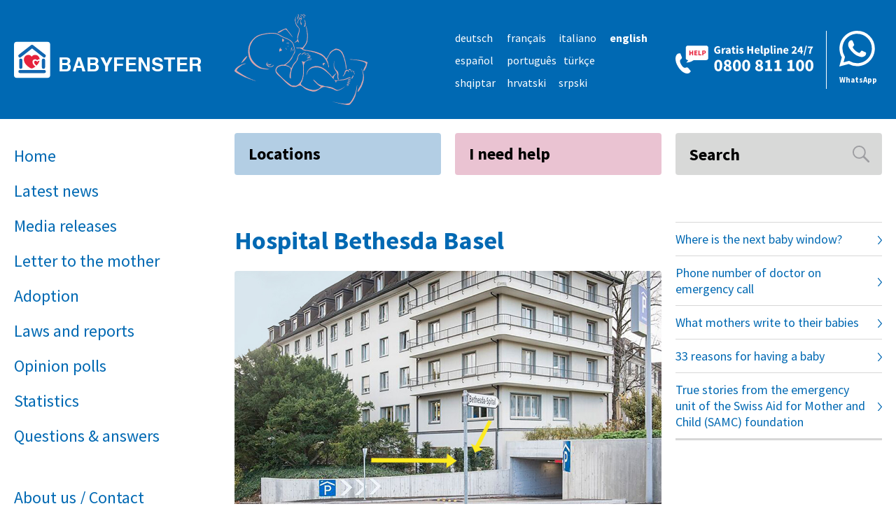

--- FILE ---
content_type: text/html; charset=utf-8
request_url: https://www.babyfenster.ch/en/locations/hospital-bethesda-in-basel/
body_size: 23983
content:
<!DOCTYPE html>
<html lang="en-EN">
<head>

<meta charset="utf-8">
<!-- 
	This website is powered by TYPO3 - inspiring people to share!
	TYPO3 is a free open source Content Management Framework initially created by Kasper Skaarhoj and licensed under GNU/GPL.
	TYPO3 is copyright 1998-2019 of Kasper Skaarhoj. Extensions are copyright of their respective owners.
	Information and contribution at https://typo3.org/
-->

<base href="https://www.babyfenster.ch/">

<title>Hospital Bethesda in Basel</title>
<meta name="generator" content="TYPO3 CMS">
<meta name="viewport" content="width=device-width, initial-scale=1.0">


<link rel="stylesheet" type="text/css" href="typo3temp/assets/css/22b408405b.1603199685.css" media="all">
<link rel="stylesheet" type="text/css" href="typo3temp/assets/css/482cd7bdef.1603201380.css" media="all">
<link rel="stylesheet" type="text/css" href="fileadmin/system/site_1/css/layout.1570133745.css" media="all">



<script src="//ajax.googleapis.com/ajax/libs/jquery/3.4.1/jquery.min.js" type="text/javascript"></script>
<script src="fileadmin/system/site_1/js/script.1766013974.js" type="text/javascript"></script>
<script src="fileadmin/system/site_1/js/imageMapResizer.min.1570208026.js" type="text/javascript"></script>
<script src="typo3temp/assets/js/dd82474708.1603200618.js" type="text/javascript"></script>


<script type="text/javascript">
    $(document).ready(function() {
      $('map').imageMapResize();
    });     
  </script>              <script type="text/javascript">
                var _gaq = _gaq || [];
                _gaq.push(['_setAccount', 'UA-36962326-1']);
                _gaq.push(['_trackPageview']);
 
                (function() {
                  var ga = document.createElement('script'); ga.type = 'text/javascript'; ga.async = true;
                  ga.src = ('https:' == document.location.protocol ? 'https://ssl' : 'http://www') + '.google-analytics.com/ga.js';
                  var s = document.getElementsByTagName('script')[0]; s.parentNode.insertBefore(ga, s);
                })();
              </script><link href="https://fonts.googleapis.com/css?family=Source+Sans+Pro:300,400,700&display=swap" rel="stylesheet">      <!-- Start Alexa Certify Javascript -->
        <script type="text/javascript">_atrk_opts = { atrk_acct:"GOWAm1akGFL1bm", domain:"babyfenster.ch",dynamic: true};(function() { var as = document.createElement('script');as.type = 'text/javascript'; as.async = true; as.src = "https://certify-js.alexametrics.com/atrk.js"; var s = document.getElementsByTagName('script')[0];s.parentNode.insertBefore(as, s); })();</script>
        <noscript><img src="https://certify.alexametrics.com/atrk.gif?account=GOWAm1akGFL1bm" style="display:none" height="1" width="1" alt="" /></noscript>
      <!-- End Alexa Certify Javascript --> 
<script src="https://maps.googleapis.com/maps/api/js?key=AIzaSyCL4R5whKo_o15t0KhAx4oMSuyKGsbRwU8" type="text/javascript"></script>

<script type="text/javascript">
	/*<![CDATA[*/
<!--
function openPic(url, winName, winParams) {	//
			var theWindow = window.open(url, winName, winParams);
			if (theWindow)	{theWindow.focus();}
		}

// -->
	/*]]>*/
</script>
</head>
<body id="page95" class="rootline-4">

  <ul id="skiplinks">
    <li>
      <a class="skip" href="#nav">
        Skip to navigation.
      </a>
    </li>
    <li>
      <a class="skip" href="#content">
        Skip to main content.
      </a>
    </li>
  </ul>

  <aside class="mobile-nav">
    <button class="hamburger hamburger--squeeze">
      <span class="hamburger-box">
        <span class="hamburger-inner"></span>
      </span>
    </button>
    <nav class="main-mobile">
      <div class="row">
        <div class="column small-11 medium-6">
          <nav class="languages">
            <ul class="user_languageselect"><li><a href="standorte/basel/">deutsch</a><!--<div class="splitter">&#x7C;</div>--></li><li><a href="fr/villes/hopital-bethesda-bale/">français</a><!--<div class="splitter">&#x7C;</div>--></li><li><a href="it/sedi/hopitale-bethesda-basilea/">italiano</a><!--<div class="splitter">&#x7C;</div>--></li><li><a href="en/locations/hospital-bethesda-in-basel/" class="active">english</a><!--<div class="splitter">&#x7C;</div>--></li><li><a href="es/ubicaciones/hospitalo/">español</a><!--<div class="splitter">&#x7C;</div>--></li><li><a href="pt/locais-de-implantacao/hospital-de-basilea/">português</a><!--<div class="splitter">&#x7C;</div>--></li><li><a href="tr/yerlesim-yerleri/hospital-de-basilea/">türkçe</a><!--<div class="splitter">&#x7C;</div>--></li><li><a href="sq/vendndodhjet/hospital/">shqiptar</a><!--<div class="splitter">&#x7C;</div>--></li><li><a href="hr/lokacija/basel/">hrvatski</a><!--<div class="splitter">&#x7C;</div>--></li><li><a href="sr/lokacija/basel/">srpski</a></li></ul>
          </nav>
        </div>
      </div>
      <div class="row">
        <div class="column">
          <nav class="main">
            <ul class="vlist user_nav_1"><li><a href="en/home/">Home</a></li><li><a href="en/latest-news/">Latest news</a></li><li><a href="en/media-releases/">Media releases</a></li><li><a href="en/letter-to-the-mother/">Letter to the mother</a></li><li><a href="en/adoption/">Adoption</a></li><li><a href="en/laws-and-reports/">Laws and reports</a></li><li><a href="en/opinion-polls/">Opinion polls</a></li><li><a href="en/statistics/fewer-babies-found-dead-thanks-to-baby-window/">Statistics</a></li><li><a href="en/questions-answers/">Questions &amp; answers</a></li></ul>
          </nav>
          <nav class="meta">
            <ul class="vlist user_nav_1"><li><a href="en/about-us-contact/">About us / Contact</a></li><li><a href="en/links/">Links</a></li></ul>
            <div class="contact-bar">
              <a href="https://www.instagram.com/shmk.ch/" target="_blank" class="instagram">
                <svg xmlns="http://www.w3.org/2000/svg" viewBox="0 0 32 32">
                  <path
                    d="M23.27,0H8.73A8.76,8.76,0,0,0,0,8.73V23.27A8.76,8.76,0,0,0,8.73,32H23.27A8.76,8.76,0,0,0,32,23.27V8.73A8.76,8.76,0,0,0,23.27,0Zm5.82,23.27a5.84,5.84,0,0,1-5.82,5.82H8.73a5.84,5.84,0,0,1-5.82-5.82V8.73A5.84,5.84,0,0,1,8.73,2.91H23.27a5.84,5.84,0,0,1,5.82,5.82ZM17.16,8.73a5.34,5.34,0,0,0-2.18,0,7.29,7.29,0,0,0-3.2,13.09,7.88,7.88,0,0,0,4.37,1.45,2.52,2.52,0,0,0,1-.14A7.29,7.29,0,0,0,22,20.22a7.15,7.15,0,0,0,1.31-5.38,7.09,7.09,0,0,0-6.11-6.11m2.48,9.74a4.7,4.7,0,0,1-2.91,1.75,4.41,4.41,0,0,1-5-3.64,4.3,4.3,0,0,1,3.64-4.94h1.16a4.32,4.32,0,0,1,3.64,3.63,4,4,0,0,1-.58,3.2M23,7a1.41,1.41,0,0,1,2,0,1.32,1.32,0,0,1,.43,1A1.57,1.57,0,0,1,25,9a1.32,1.32,0,0,1-1,.43A1.57,1.57,0,0,1,23,9a1.32,1.32,0,0,1-.43-1A1.32,1.32,0,0,1,23,7" />
                </svg>
              </a>
              <a href="https://www.facebook.com/shmk.ch/" target="_blank" class="facebook">
                <svg xmlns="http://www.w3.org/2000/svg" viewBox="0 0 20 33">
                  <path
                    d="M18.41,9a1.43,1.43,0,0,0,1.53-1.5v-6A1.43,1.43,0,0,0,18.41,0H13.8A9.13,9.13,0,0,0,4.6,9v3H1.53A1.43,1.43,0,0,0,0,13.5v6A1.43,1.43,0,0,0,1.53,21H4.6V31.5A1.44,1.44,0,0,0,6.14,33h6.13a1.43,1.43,0,0,0,1.53-1.5V21h3.07a1.5,1.5,0,0,0,1.54-1.2l1.53-6a1.51,1.51,0,0,0-.31-1.35A1.27,1.27,0,0,0,18.41,12H13.8V9Zm-6.14,6h4.14l-.76,3H12.27a1.43,1.43,0,0,0-1.53,1.5V30H7.67V19.5A1.43,1.43,0,0,0,6.14,18H3.07V15H6.14a1.43,1.43,0,0,0,1.53-1.5V9A6.08,6.08,0,0,1,13.8,3h3.07V6H13.8a3,3,0,0,0-3.06,3v4.5A1.43,1.43,0,0,0,12.27,15Z" />
                </svg>
              </a>
              <a href="https://www.youtube.com/myshmk" target="_blank">
                <svg style="width: 47px;height: 47px;" xmlns="http://www.w3.org/2000/svg"
                  xmlns:xlink="http://www.w3.org/1999/xlink" x="0px" y="0px" viewBox="0 0 57.64 41.24"
                  style="enable-background:new 0 0 57.64 41.24;" xml:space="preserve">
                  <path class="st0"
                    d="M42.67,2.66H14.97c-6.22,0-11.29,5.06-11.29,11.29v13.34c0,6.22,5.06,11.29,11.29,11.29h27.71c6.22,0,11.29-5.06,11.29-11.29V13.95C53.96,7.72,48.9,2.66,42.67,2.66z M51.91,27.29c0,5.09-4.14,9.24-9.24,9.24H14.97c-5.09,0-9.24-4.14-9.24-9.24V13.95c0-5.09,4.14-9.24,9.24-9.24h27.71c5.09,0,9.24,4.14,9.24,9.24V27.29z" />
                  <path class="st0"
                    d="M36.91,19.67L24.6,14.54c-0.32-0.13-0.68-0.1-0.96,0.09c-0.29,0.19-0.46,0.51-0.46,0.85v10.26c0,0.34,0.17,0.66,0.46,0.85c0.17,0.11,0.37,0.17,0.57,0.17c0.13,0,0.27-0.03,0.39-0.08l12.31-5.13c0.38-0.16,0.63-0.53,0.63-0.95C37.54,20.2,37.29,19.83,36.91,19.67z M25.23,24.21v-7.18l8.62,3.59L25.23,24.21z" />
                </svg>
              </a>
              <a href="https://www.x.com/shmk_ch" target="_blank" style="display:none;">
                <svg style="width: 30px;" xmlns="http://www.w3.org/2000/svg" viewBox="0 0 1200 1226.37">
                  <path d="M714.16,519.28L1160.89,0h-105.86l-387.89,450.89L357.33,0H0l468.49,681.82L0,1226.37h105.87l409.63-476.15,327.18,476.15h357.33l-485.86-707.09h.03ZM569.16,687.83l-47.47-67.89L144.01,79.69h162.6l304.8,435.99,47.47,67.89,396.2,566.72h-162.6l-323.31-462.45v-.03Z"/>
                </svg>
              </a>
              <a href="https://www.x.com/shmk_ch" target="_blank">
                <svg style="width: 30px;" xmlns="http://www.w3.org/2000/svg" viewBox="0 0 1200 1226.37">
                  <path d="M714.16,519.28L1160.89,0h-105.86l-387.89,450.89L357.33,0H0l468.49,681.82L0,1226.37h105.87l409.63-476.15,327.18,476.15h357.33l-485.86-707.09h.03ZM569.16,687.83l-47.47-67.89L144.01,79.69h162.6l304.8,435.99,47.47,67.89,396.2,566.72h-162.6l-323.31-462.45v-.03Z"/>
                </svg>
              </a>
              <a href="mailto:info@babyfenster.ch" class="mail">
                <svg xmlns="http://www.w3.org/2000/svg" viewBox="0 0 34 29">
                  <path
                    d="M29.36,0H4.64A4.65,4.65,0,0,0,0,4.83V24.17A4.65,4.65,0,0,0,4.64,29H29.36A4.65,4.65,0,0,0,34,24.17V4.83A4.65,4.65,0,0,0,29.36,0M4.42,3H29.58A1.51,1.51,0,0,1,31,4L17,14,3,4A1.51,1.51,0,0,1,4.42,3m25,23H4.56A1.5,1.5,0,0,1,3,24.38V8l13.07,9.57a2.16,2.16,0,0,0,.93.32,2.16,2.16,0,0,0,.93-.32L31,8V24.38A1.5,1.5,0,0,1,29.44,26" />
                </svg>
              </a>
            </div>
          </nav>
        </div>
      </div>
    </nav>
  </aside>

  <div class="page">
    <header>
      <div class="row">
        <figure class="logo column small-12 large-3">
          <a href="en/" target="_self"><svg xmlns="http://www.w3.org/2000/svg" viewBox="0 0 386.82 67.74">
  <path d="M5.22,0h57.3a5.22,5.22,0,0,1,5.22,5.22v57.3a5.22,5.22,0,0,1-5.22,5.22H5.22A5.22,5.22,0,0,1,0,62.52V5.22A5.22,5.22,0,0,1,5.22,0" style="fill:#fff;fill-rule:evenodd"/>
  <path d="M48.24,32.94,48,32.88l-.31-.06c-.18,0-.47,0-.58,0,.13,0,.76,0,.9,0h.22v.16" style="fill:#e84044"/><path d="M40.39,46.32l-.26-.07a2.92,2.92,0,0,1-.59-.32,3.34,3.34,0,0,0,.66.53h0" style="fill:#e84044;fill-rule:evenodd"/>
  <path d="M42.26,44.59c-1.79-1.11-4.52-3.66-4.52-6.27a2.65,2.65,0,0,1,2-2.69c2.73-.4,3.32,2.06,3.86,2.06s1-2.42,3.84-2.06a1.72,1.72,0,0,1,.37.14A17.91,17.91,0,0,1,42.26,44.59ZM34.61,38A5.08,5.08,0,0,1,39,32.81a4.29,4.29,0,0,1,4.39,1.83l0,0s0,0,.07,0,.08,0,.09,0l0,0a4.43,4.43,0,0,1,4.46-1.83c-.26-4.37-3.39-7.84-7.19-8.08-3.49-.21-5.15.2-7.53,3l0,.05c0,.05,0,.06-.14.06a.16.16,0,0,1-.13,0l0-.06c-2.28-2.71-3.79-3.27-7.26-3-3.86.26-7.26,4-7.26,8.63,0,9.36,12,16.6,14.73,16.6,1.14,0,4-1.31,6.89-3.52C37.54,44.66,34.61,41.6,34.61,38Z" style="fill:#e6233d"/><path d="M12.62,31.51h.2a2.91,2.91,0,0,1,2.91,2.91V47.77a2.91,2.91,0,0,1-2.91,2.91h-.2a2.91,2.91,0,0,1-2.91-2.91V34.42a2.91,2.91,0,0,1,2.91-2.91M11.09,52.78a2.91,2.91,0,0,0-2.91,2.9v.07a2.92,2.92,0,0,0,2.91,2.91H56.81a2.92,2.92,0,0,0,2.91-2.91v-.07a2.91,2.91,0,0,0-2.91-2.9H11.09M59,28.17l-.15.2a2.9,2.9,0,0,1-4.08.5L33.86,12.55,12.92,28.91a2.91,2.91,0,0,1-4.09-.5l-.19-.25a2.9,2.9,0,0,1,.5-4.08L32,6.21a2.24,2.24,0,0,1,.27-.13,2.27,2.27,0,0,1,.41-.21,2.61,2.61,0,0,1,.6-.19,2.19,2.19,0,0,1,.51,0,2.64,2.64,0,0,1,.56,0,3,3,0,0,1,.56.18,3.19,3.19,0,0,1,.45.23c.08,0,.17.06.25.12L58.47,24.09A2.9,2.9,0,0,1,59,28.17Zm-3.89,3.34h.2a2.91,2.91,0,0,1,2.91,2.91V47.77a2.91,2.91,0,0,1-2.91,2.91h-.2a2.9,2.9,0,0,1-2.9-2.91V34.42a2.9,2.9,0,0,1,2.9-2.91" style="fill:#1166b0"/>
  <text transform="translate(82 56)">BABYFENSTER</text>
</svg></a>
        </figure>
        <div class="baby column small-0 large-3">
          <svg xmlns="http://www.w3.org/2000/svg" viewBox="0 0 428.33 293.2">
            <path
              d="M203.32,18.68C199,15.14,213.85-6.49,200.57,5.86v.92h-.46V8.15c-.47.35-1.37.59-1.37,3.21h-.46v1.37h-.46v1.83h-.45v3.21h-.46V21h.46v.46h-.46v.46h.46v.46h-.46v.45h.46l-.46.92h.46v1.37h.45v2.29h.46v1.83c.37,0,1.15,1.11,1.38,3.21h.45v1.37h.46v.92c11.37,15.42,12.51,10.35,4.58,39.38V77.3c-4.85.08,9.93,24.37-1.37,11,.36-1.15-20.46,11.5-4.58-.46,2.54-2.82,4,0,3.2-13.28,1.64-1.08-.67-.23,1.38-5V67.22c1.26-.09-.38-.57,1.37-2.74V63.1h.46V61.73h.46V60.35h.46c-.26-.84,1-2.59,1.37-6.86h.46c.51-4.52-.34-7.43-4.25-10.67-5.58-6.64-6.76-9-8.12-17.73C188.65,14,218.43-18.73,203.32,18.68Zm22.9-10.53c-.53-4.66,1.37-3.9-6.87-7.33h1.83C222-1.72,233.7,7,226.22,8.15ZM222.1,14.1c.34-1.15,3.92-7.11-6-9.61V4C214.63,4,214.89,3.16,212,2.2c.91-.48,2.48-.54,6.87.91C220.83,4.74,229.66,11.35,222.1,14.1Zm-6,22.44c.46-.37-6.36-3-1.83-20.15-.17-.38-1,.46-1.83-.91-5.46,5.41-5.3,1.36-8.7,16-1.37.14-1.7-3,0-6.41V23.72h.46V22.35h.45v-.92h.46C205.57,17,213.46,16.38,207,10c2.78.33,3.2,4.35,9.16,4.58a4,4,0,0,0-1.8-4.09c-2.83-3.24-3-5.58-1.65-4.68,1.61,1.36,8.14,9.79,3,12v1.37h-.45c-.59,2.15-2.86,5.86.45,9.62v.91h.46V31.5h.46Zm8.24-17.86c1.64,0-.34.28,2.29.92,0,.14.35,2,1.38,2.29-.45,2.13,1.3.64.91,5.49h.46v2.29h.46a32.57,32.57,0,0,0-.46,4.58H229v3.21h-.45c.58,1.18-3.7,8.07-4.28,2.2,2.16-3.71,1.69-1.38,3.36-12.28h-.46V25.55C225.71,23.8,227.66,23.47,224.38,18.68Zm-3.66,94.79c.25-.35,3.36,2.75,28.39,5.5v.46h2.75v.45c5.2.16,10.35,2.65,19.23,5,.19.37,3.3,2,6,2.29v.46H278c23.78,13.75,14.37,24.64,24.27,7.33,6.06-8.91,2.13-12,20.61-21.53V113h.92v-.46c9.44-2.42,24.38,5.41,27,18.31h.46v.92c.48.33,1.26,1,1.37,3.66h.46v.92h.46v1.83H354v1.38h.46V141h.45v1.83h.46c1,4.76,2.29,6.88,3.67,16.49h.45V162h.46v3.21h.46V168h.46v4.12h.46c-.52,1,.08,1.25.45,5.95h-.45v.46c-3.06,0-1.81-10-6-26.1h-.46c.21-2.26-1.35-3.76-1.83-9.16h-.46v-1.37c-1.06-1.1-1.89-3.32-2.74-6.87h-.46v-1.38h-.46v-.91h-.46v-1.38H348c-6.55-15.93-25.22-25.09-42.59,1.38.05.14-.34,2-1.38,2.29v.91h-.45c.18.35-1,3.22-2.29,4.12-.42,2.3-1,1.65-3.21,7.33h.46c-.49,1.43,1.11.66.91,3.66,2.39,3.42,1.68,2.38,4.13,14.2h.45V168c2.41,3.51-2,8.88-1.83-2.29h-.46v-1.83h-.45V162h-.46v-1.37h-.46v-.92c-6.93-12.57-9.69-25.05-38.92-33.88v-.46H260.1v-.46h-1.37v-.46h-1.37V124c-1.79,0-2.76-.06-11.45-2.75h-1.83v-.46c-.64.89-5.79-1.58-10.54-1.37V119H230.8v-.46h-2.75c0-1.72-2.3,2.38-13.28-6.41h-.92c-1.18-2.79-11.12,1-16-3.66,4.71-1-.13,1.42,22,0,3.44-5.08,10.66-11.11,12.36-20.61h.46V86.46h.46V83.25h.45V78.67c1.28-3.76.67-15.89-.91-25.18V50.74h-.46V48.91h-.46V46.62h-.46V44.78h-.45V43.41h-.46V39.29c.75.09,2.48,3.72,2.75,7.78h.45v2.29H234V51.2h.46v2.74h.46v2.75h.46v4.12h.45V64h.46v4.12c1,.91.39,5.51-.91,19.23V89.2h-.46C233.67,96.44,226.91,103.38,220.72,113.47ZM167.6,47.07c6.37,9.73,13.78,16.45,21.52,29.77-9.81-9.39-21.2-28.82-25.64-26.56h-1.37v.46h-.92v.46h-.92v.45h-.91v.46h-.92v.46h-.91c-1.82,1.2-7.56,4.82-10.22,6.57-6.29,2.71-13.21,1.38-2.6-2.91.43-1.34,5.19-2.33,7.32-4.12,3.27-.85,8.19-4,13.28-5v-.45Zm8.7,108.08c-2.37,1-8.56,7.9-10.92,8.71-1.14.34,1.86,2.55,5.89,2.73v.46h1.37v.46h.91c2.91,1.88,5.69,4.27,10.08,7.33v-.46c.37,0,1.14-1.11,1.37-3.21h.46v-.91h.46c-.56-1.32,1.9-2,1.83-4.58,9-15.7,11.58-8.29,15.11-25.65h.46v-1.37h.46v-.92h.46v-1.37h.45V135h.46v-.92c3.62-6.31,8.18-8.58,10.31-6.62.16-.14-9.24,4.74-9.85,12.12h-.46c1.2,12.84-14.35,20.31-17.86,34.34h-.46v1.37h-.45v.92h-.46v1.37h-.46V179H185v1.37h-.45c.14,1.1-1.32,4.24-1.84,9.62h-.45v2.29h-.46c-.35.54,0,10.71,0,16.48-2.48-1.32-1.81-.93-4.12-4.58.95.16,0-1,.45-3.66h-.45c.25-1.15.71-.78,0-2.29h.45V195h.46c-.31-.67.55-2,0-3.2h.46v-2.29h.46c3.84-13.3,3.66-16.52-12.37-21.52v-.46H164.4v-.46h-6v-.46h-1.83v.46h-.46v-.46h-.45v.46H152v.46l-.91-.46c-.25.48-1.55,1.07-4.58,1.37v.46c-5.69,1.22-12.69,6.18-11,17H136c10.92,14.77,30.64,32.24,47.63,44h.92v.46h1.37v.45a90.48,90.48,0,0,0,12.36.46v-.46h1.83c4.83-2.12,11.33-7.7,16-16.48-.39-.87,2.12-2.48,1.83-5.5h.46v-1.37h.46v-1.83h.46c.89-6.6,1.79-6.86,2.29-17.86h-.46c.95-3.28.26-.33.46-7.79h-.46c0-2.44.85-1.92,0-11h.46v-.46h-.46c.1-3.21-.33-6.49-4.12-16h.46v-.46c8.7,4.32,10,1.84,18.31-4.12v-.46h5v-.46l.92.46c1.38-.46,13.2-2,.91-5v.46h-3.2v.46a6,6,0,0,0-1.84-.46v.46c-9.39,2,2.36-8.32,11.91,1.83-2.29,2-1.9,2.59-3.88,3-31.11,2.29-19.53,27-22.68,50.61v1.83h-.46v1.83h-.45v2.75h-.46v1.83h-.46v1.83h-.46v1.38h-.46v1.37h-.45v1.37h-.46v1.38h-.46v.91h-.46V217H218v.91h-.45v.92c-9.83,10,4.72,13.79,13.28,20.15h.91a44.63,44.63,0,0,0,18.78,5.49v.46h3.2v.46h.46v-.46h7.33v-.46c2,.32,2.27-1.07,6.41-1.37v-.46c6.16-2,2.24-.38,11.9-8.7-5.08,2.92-30.73-24.34-25.23-22.19,6.27,3.15,9.33,10.33,17.91,15.32,1-.25,2.44,2.09,11.9,3.66v.46h2.29v.46H288v.46c2.7.11,3,1.06,3.86.91,34.58,3.2,27.58,10.64,41.93,12.37v-.46h2.29v-.46c1.89-.56,8-2.44,10.07-4.58,3.95-.93,5.61-3.84,11-6.41-5.12,4.72-14.1,11.11-22,13.28v.46c-2.68,0-1.71,1.34-9.16-.46v-.46h-1.37a24.11,24.11,0,0,0-11-5v-.46c-1,.06-4.16-1.61-9.16-1.83v-.46h-1.37V238l-.92.46V238h-1.37v-.46c-18.27-7.16-22.87,5.33-37.09,11V249h-1.38v.46h-3.2v.46h-8.7v-.46c-2.34,0-2.44-.54-7.79-1.38.37-.43-4.3-1.64-7.32-2.74v-.46c-14.62-3.22-16.56-20.4-33-11.45v.46c-6.11,1.52-1.31,1.49-14.19,1.83v-.46h-1.38v-.46c-.76.22-1.74-1.08-4.57-1.37V233h-1.38c-10.35-5.71-19.41-16.5-29.67-26.54-7-6.43-13.34-10.26-18-18.79v-.92h-.46v-2.29h-.46c-.87-6.78,3.65-17.16,13.28-18.31v-.46h.92v-.46c4.68-.54-.39-1.11,13.73-1.37,12.18-7,21.13-16.34,29-33,6-10.59,5.7-11.77,2.14-24.28H191v-1.37h-.46V103.4H190V102h-.46v-1.84h-.46V98.82h-.45V97.9h-.46l.46-.91c-9.33-14.28-20.84-16.14-32.43-21.55-4.65-.79-11.73-7.48-18.86-9.59v-.46h-1.83v-.46h-1.38v-.45c-7.2-.29-1.3-.59-15.11-.92V64h-.46v-.46H114V64c-4.76-.42-6.35.82-13.28,1.37v.46H98v.46H95.71v.45H93.88c2.84.46-26.59,1.36-38.47,27.48H55c.35,1.14-1.72,1.64-1.83,5h-.46v.91H52.2v1.38h-.45v.91h-.46v1.84h-.46v1.37h-.46v1.37h-.46c.5,3.6-2.69,7.19.46,25.19h.46l-.46.91h.46c2.83,13.8,15.58,29.08,29.31,36.64h.91v.46c.15,0,2,.34,2.29,1.37h.92v.46h1.37v.46c3.85,2.87,36.49,6.24,25,6.3-9.84.69-12.55-.87-20-1.27v-.45H88.38v-.46H86.55v-.46H84.72v-.46H82.88c-13.61-5.59-31-17.9-35.26-35.72h-.45v-1.37h-.46v-1.37h-.46c.5-4.71-3.19-7.34-1.37-24.27v-3.21h.45V108h.46v-1.83h.46v-1.83h.46v-1.38h.46v-1.37c.37-.19,2-3.29,2.29-6C54.17,86.94,62.38,77,72.81,70.89h.92v-.46c1.14.35,1.63-1.72,5-1.83,0-.57,1.57-1.58,3.67-1.38v-.46H83.8v-.45h1.83v-.46h.92v-.46h2.29v-.46h1.83v-.45h2.75V64h3.2v-.46h2.29V63.1h2.75v-.46c6.84,0,7.61-2.71,28.85-.91h2.75v.46h2.29v.45c.76-.21,1.74,1.09,4.58,1.38a29.89,29.89,0,0,0,6.41,3.66v.46c3.83.63,6.51,5.12,12.36,6v.46c2.53.55,7.17,3,11,4.12v.46a14.49,14.49,0,0,1,6,3.2c6.11,1.6,12.25,9,15.12,15.57v.92h.45v2.75h.46v1.83h.46c-.14,1.06,1.19,1.93,1.37,5.49h.46c-.2,3.51,2.19,7.75.92,15.57h-.46c0,1.34-2.8,5.9-5,8.25v.91h-.46V135h-.45v1.37h-.46v1.37h-.46C184.93,145.34,185,144,176.3,155.15ZM155.7,81c1.24.23,1-1.09,2.16-.16,3.31,3.39,2.88,7.4-1.25,7.49.44.37-.67,1.54,1.38,1.83-2.18,4.28-6.93-7-2.29-11.45Zm15.57,11.91c2.52.07,2.9-.82,5.49,2.74-.27-.07-1.94-.4-5.95-1.37-.4,1.06-.11.1-1.38,0v.46h-2.29v-.46C168.56,93.63,167.11,93.52,171.27,92.87Zm4.57,5.95c-.16.15-.17,1.38-1.37,1.83C174.47,99.92,173.37,98.64,175.84,98.82Zm-2.29,4.12a8.41,8.41,0,0,1-.45,3.21c-.65-.26.25-.34-.92-.46C172.76,105.51,170.77,103.72,173.55,102.94Zm12.37,3.66h.46c-1.78,5.48-.77,6.84-4.58,15.57v-.45h-.46v-1.38h.46V119h.46v-1.38h.45v-6C184.3,110.56,183.2,110.08,185.92,106.6Zm-16.49,6.87c.15,2.16-6.33.31-3.66-5C165.65,109,166.32,114,169.43,113.47Zm-19.23-4.12c0,1-.47.93-2.29,2.75,2.93-.57,11.07,6.73-2.29,8.24,0,1.64-.1,2.89-.91,3.67C144.66,122.33,143,109.77,150.2,109.35Zm39.38,2.29c.88,1.48,1.71,4.32-2.29,9.16C187.81,117,187.35,120.37,189.58,111.64Zm40.76,15.57c-1.92.69-1,0-5-.46v.46h-1.37c-3.51,1.52-1.28,2.16-8.7,5C217.36,129.21,224.22,120.45,230.34,127.21Zm10.07,2.29.46,1.83c-2.08-.5-.34.7-3.66-1.83-2-.06-2.78,0-6,0V130c-.86-.34-1.66,1.41-4.58,1.83v.46c-2-.48,1.45-4.59,6.87-4.12v-.46C234.89,128.39,234,125.88,240.41,129.5Zm3.67,4.58c.37.17-.47,1,.91,1.83v.46c-2.18,4.49,1.45,2-11.45,3.66-1.63-1.26,23.66-5-1.83-5.95C232.71,133.37,239.75,132.11,244.08,134.08ZM21.52,159.27c4.34-8.2,9.66-17,19.24-23.82v.46C42.88,133.6,39.42,147.37,21.52,159.27ZM375,146a112,112,0,0,0,15.11.91v.46h4.58v.46c1.31.19,2.43-.69,15.57,2.29h1.38v.46h1.37V151h2.29v.46h1.83v.46h1.38v.46h1.83v.46h1.37v.45h1.38v.46h1.37v.46c.59-.39,1.49.77,4.12,1.37-.54,1.4,1.3-.21-1.37,6.87v1.38h-.46v1.83h-.46v1.37h-.46V168h-.45v1.83H425v1.37h-.46v.92H424c.13.38-1.75,5.48-3.66,7.33v.91h-.46c-.12,1.88-.71.23-2.75,4.58,1.51.06-5.09-.31.92-9.62v-.91c9.49-15.92,10.79-19-30.22-26.1a14.23,14.23,0,0,1-6.64-.75c-.67-.13-9.19.34-10.31-1.09C372.34,146.49,374.32,146.66,375,146Zm-53.12,5.49h.46a45.42,45.42,0,0,0-.46,19.69h.46v.92h.46c2.72,13.73,15.78,6.63,11.45,30.22h.46c-.66,1.48-.07-.2,0,3.67h.45v1.37h.46c-.26.31.31,1,.92,3.2h-.46V211h-1.83v.46h-.46c.21-.76-1.51-2.86-1.37-5.95H332v-2.75h-.46v-.46H332v-.46h-.46v-6.41h-.46v-2.29h-.46v-1.83h-.45V190h-.46v-1.38h-.46v-.91c-1.2-2.07-5-5.46-5.95-9.62h-.46C320,172.17,318,164.93,321.92,151.48ZM127.3,163.39c-2,15.94-37.47,5.4-19.23-9.16C100.45,160.64,113.59,179,127.3,163.39Zm165.32,0c-6.88-9-2,12.13-8.7-1.83C284.72,159.67,290.51,153.05,292.62,163.39ZM33.89,159.72h3.66v.46c-1.07-.2-1.71,1.3-5,1.38-.19.37-3.29,2-5.95,2.29v.45h-.92C22.6,167,6,176.85,8,183.34c9.18,6.65,16.42,11,25.9,16.68,2.11.06,4.88,3.6,9.16,4.58v.46c1.14-.35,1.63,1.72,5,1.83v.46H49v.46c1.14-.35,1.63,1.72,5,1.83v.46H55c.36.47.59,1.37,3.21,1.37v.46h.91v.46h1.38c0,.56,1.57,1.57,3.66,1.37v.46h1.37c0,1.16.65-.28,2.29,1.37-1.88.33-2.61-.73-6.41-1.37v-.46H59.53v-.46H58.16v-.46H56.78v-.45H55.41v-.46H54v-.46H52.66c-3.48-2.12-5.15-1.38-11.9-5h-.92c.08-.47-3.34-1.65-6-2.29v-.45H32.51v-.46H31.6v-.46h-.92v-.46h-.91v-.46h-.92v-.45h-.92v-.46H27v-.46H26.1V200c-3.26-.77-22.75-11.41-25.56-15.67C-1,179.56,11.46,168.1,19.69,165.22v-.46h.92v-.46c1.14.35,1.63-1.72,5-1.83V162h1.84v-.45h1.37v-.46C29.84,161.33,30.44,160.32,33.89,159.72ZM118.15,162c-.91.82-1.78,7.59-10.08.46v-2.29c2.11,1.55.1.58,5.5,3.21,1.88-1.48,1.45-1,6.87-2.75C120.33,161.46,120,161.06,118.15,162Zm184.54,26.56c18.43,16.49,4.9,19.64,25.64,1.84.17,1-.83.76-.91,2.74-7.59,6.69-14.16,22.3,3.74,20.76,7.83-.77,10.76-2.51,15-2v-.46h3.21c4.19-1.57,3.33-.09,14.65-4.58v-.46h1.38V206h.91v-.46h1.38c0-.57,1.56-1.58,3.66-1.38v.46c1.09-.47,1.91-.78,3.21,4.12-1.47-.78-.15-.71-3.67-2.29-.29.48-1.28,1.16-4.12,1.38v.45h-.92c-.6.77-2.08,2-5.49,2.29V211c-.75-.17-3.08,1.42-6.41,1.38v.45h-1.83v.46H349.4v.46c-4.39-.15-6.29.2-13.74.92,0,1.1-4.06-.85-7.89,3.77-.07.61,1.07,3.18-1.27,4,2.2-4.87-11.93-17.18-11.92-17.63-8.67-10.67-28.59-29.56-40.74-31.37V173h-2.75v-.45h-3.2v-.46H267v-.46h-.46v.46c-11.45-.29-24.34,2.89-30.68,14.65v.92h-.45V189h-.46v1.38h-.46v1.83H234c-.71,2.11.33,1.34-2.29,5.49-.23-.75,1.49-3.93,1.38-7.78h.45v-1.38H234V187.2h.46v-1.37c2.55-4.47,7.1-10.83,13.74-14.2h.91c0-.56,1.57-1.58,3.67-1.37v-.46h1.37v-.46h1.37v-.46h2.29v-.46H261V168h1.83v.45h5.95C275.51,169.75,289.14,172.71,302.69,188.57Zm93.88,63.66c-.48-3.79,4.21-13.51,8.24-18.78v-.92c1.87-2.38,2.41-2.24,5-11h.45v-1.83h.46v-1.37h.46V217h.46v-1.38h.46c.21-2.87,1-1.44,1-4.19a48.7,48.7,0,0,0,1.31-13.67H414c.62-.93-.47-4.27-.92-9.61h-.46v-1.84h-.45v-1.37h-.46v-1.37h-.46v-1.38h-.46v-.91c-1.49-1.57.08-.7-3.2-5.5,1.62.43,5.43,6.84,6.41,11.45h.45c-.36,1,1.78,4.2,1.84,8.7h.45v6.41h.46c.33,5.47-.7,6.89-1.37,15.11h-.46v1.38h-.46v1.83h-.46v1.83H414c0,1-1,2-1.83,5.95h-.46v1.38c-.31,0-1.36,1-1.38,2.74h-.45v1.38h-.46v.91C405.52,239.42,403.74,247.63,396.57,252.23Zm-27.48-72.81c-.59-.48,3.17-3.84,6.87,1.83h-.46a4.88,4.88,0,0,1-2.75,4.58c.33-1.72-.05-.43,1.84-3.67-.73-.55-1.35-1.53-4.58-1.37C370.45,182.68,365.28,180.93,369.09,179.42Zm-1.37,2.74c.86,3.26,1.8.75,0,7.33.13-2.19-.26.17-1.84-6h-1.37v-.46c-1.24.89-.43-1-5.49,2.75v.91c-2.86.41,2.31,2.61-8.25,13.74-3.23-.76-2.44.23,3.21-6.41V192.7h.46V190h.45v-1.38h.46c-.32-1.28,2.55-11,9.62-7.78C365.92,180.59,365.63,181.42,367.72,182.16Zm11.44,5-1.37.46C377,184.54,381.17,173.77,379.16,187.2Zm6-2.75c-1.14,1.2,3,2.38-2.29,6,.46-1.17.11-.2,1.37-2.29h-.46v-1.38h-.45v-.46C381.29,187,381.11,183.05,385.12,184.45Zm0,7.79a6.15,6.15,0,0,1,.91-2.75c.31.67,2.71.81,0,6.41h-.45C384.65,195.38,388.15,193.5,385.12,192.24Zm-4.58,14.65c-.67,0-.43,1-2.29.92v.45c-1.83.5-3.09-1-2-1.6.4,0,3.61-1.44,5.18-8.47h1.84v.46h.45A19.91,19.91,0,0,1,380.54,206.89Zm-11.45,3.66c-.2-.29,1.05,1.13.92,0,.46.71,3.8-2,4.12,3.21h-.46v.46c-2.38-1.47-1.7-2.72-7.79,0v-.46C364.67,213.41,366,211.45,369.09,210.55Zm-301.32,5c1.26.39.53-.73,3.21.92H69.61v-.46H67.77Zm305,.46a15.5,15.5,0,0,1,.46,3.2c-2.79-1.85-.1-1.57-7.78-.45v-.46H365V217C365.51,217,368.77,215.21,372.75,216.05Zm-3.66,9.62a3.33,3.33,0,0,1,.46-1.84c-14.54,0-.9-6.73,1.83,0h-.46v1.38h-.46v.46ZM367.72,227c.3,2-.16,4.26-4.13,5v-.46c-1.38.36-.93-.72-3.66,0-.21-3.08,1.94,2.44,5.95-2.75C362.8,229.22,356.93,223.71,367.72,227Zm2.74,60.45c5.37-4,8.26-11,12.83-18.32v-.92h.45a14.37,14.37,0,0,1,2.29-4.58v-.91h.46v-1.38H387c1.36-4.54,4.37-10.18,5-17.4h.45v-1.83h.46v-1.83h.46v-1.83h.46c-.26-3.68.23-3.6,1.37-9.16.82,7.56-2.6,24.7-6.41,38-.3,0-1.36,1-1.37,2.75H387c-1.7,6.21-7.42,13.06-12.65,19.77-4.41,4.58-5,6.2-43.22-2.83h-1.83c-.1-.36-3.68-1.87-6.41-2.29,1-1.19,1.82.14,9.62,1.83,3.3-.47,4.61,1.38,10.07,1.37v.46l1.37-.46v.46h4.58v.46C351.64,287.32,347.85,292.07,370.46,287.49ZM316.89,282c.17.38,1-.46,1.83.92C317.34,282.77,317.47,282.85,316.89,282Zm2.29.92h.91v.45C319.17,283.1,319.7,283.42,319.18,282.91Zm.91.45c.52.48.8-.65,2.75.92h-1.37v-.46h-1.38Z"
              transform="translate(-0.41 -0.36)" />
          </svg>
        </div>
        <nav class="languages column small-0 large-3">
          <ul class="user_languageselect"><li><a href="standorte/basel/">deutsch</a><!--<div class="splitter">&#x7C;</div>--></li><li><a href="fr/villes/hopital-bethesda-bale/">français</a><!--<div class="splitter">&#x7C;</div>--></li><li><a href="it/sedi/hopitale-bethesda-basilea/">italiano</a><!--<div class="splitter">&#x7C;</div>--></li><li><a href="en/locations/hospital-bethesda-in-basel/" class="active">english</a><!--<div class="splitter">&#x7C;</div>--></li><li><a href="es/ubicaciones/hospitalo/">español</a><!--<div class="splitter">&#x7C;</div>--></li><li><a href="pt/locais-de-implantacao/hospital-de-basilea/">português</a><!--<div class="splitter">&#x7C;</div>--></li><li><a href="tr/yerlesim-yerleri/hospital-de-basilea/">türkçe</a><!--<div class="splitter">&#x7C;</div>--></li><li><a href="sq/vendndodhjet/hospital/">shqiptar</a><!--<div class="splitter">&#x7C;</div>--></li><li><a href="hr/lokacija/basel/">hrvatski</a><!--<div class="splitter">&#x7C;</div>--></li><li><a href="sr/lokacija/basel/">srpski</a></li></ul>
        </nav>
        <div class="helpline column small-0 large-3">
          <a href="https://shmk.ch/" target="_blank">
            <svg xmlns="http://www.w3.org/2000/svg" viewBox="0 0 336.34 69.22">
              <path
                d="M94.29,11.2a11,11,0,0,1,.71-4,9.21,9.21,0,0,1,1.93-3,8.3,8.3,0,0,1,2.86-1.87,9.41,9.41,0,0,1,3.49-.65,7.28,7.28,0,0,1,3.34.73A9.13,9.13,0,0,1,108.93,4l-2.27,2.55a5.74,5.74,0,0,0-1.41-1,4.38,4.38,0,0,0-1.92-.36,4.55,4.55,0,0,0-1.94.41,4.32,4.32,0,0,0-1.53,1.16,5.2,5.2,0,0,0-1,1.85,7.82,7.82,0,0,0-.35,2.46,6.71,6.71,0,0,0,1.27,4.38A4.68,4.68,0,0,0,103.64,17a4.4,4.4,0,0,0,1.09-.14,2.35,2.35,0,0,0,.87-.42V13.3h-3V9.94h6.66v8.4a8,8,0,0,1-2.58,1.57,9.31,9.31,0,0,1-3.52.64,9.79,9.79,0,0,1-3.46-.6,7.91,7.91,0,0,1-2.82-1.78A8.28,8.28,0,0,1,95,15.25,11.23,11.23,0,0,1,94.29,11.2Zm18.39-4.87H116l.28,2.43h.12a5.36,5.36,0,0,1,1.82-2.1A4,4,0,0,1,120.38,6a6.15,6.15,0,0,1,1,.07,3.48,3.48,0,0,1,.69.21l-.68,3.56a6.13,6.13,0,0,0-.72-.17,4.62,4.62,0,0,0-.79-.06,3,3,0,0,0-1.64.56,4.07,4.07,0,0,0-1.41,2v8.07h-4.12Zm9.83,10a3.89,3.89,0,0,1,1.85-3.41,13.49,13.49,0,0,1,6-1.66,2.26,2.26,0,0,0-.56-1.47,2.11,2.11,0,0,0-1.62-.54,5.1,5.1,0,0,0-1.79.33,13.28,13.28,0,0,0-1.91.93L123,7.81A14.07,14.07,0,0,1,125.8,6.5,9.45,9.45,0,0,1,128.92,6,5.33,5.33,0,0,1,133,7.52a6.82,6.82,0,0,1,1.41,4.74v8h-3.36l-.31-1.43h-.08a8.7,8.7,0,0,1-1.89,1.27,4.83,4.83,0,0,1-2.17.49,4.38,4.38,0,0,1-1.71-.32,3.66,3.66,0,0,1-1.29-.9,4,4,0,0,1-.82-1.33A4.4,4.4,0,0,1,122.51,16.35Zm3.92-.31a1.2,1.2,0,0,0,.43,1,2,2,0,0,0,1.17.32,2.29,2.29,0,0,0,1.23-.31,5.21,5.21,0,0,0,1.06-.87V13.75a7.49,7.49,0,0,0-3,.89A1.7,1.7,0,0,0,126.43,16Zm12.1-6.49h-1.91V6.5l2.13-.17.48-3.7h3.41v3.7H146V9.55h-3.34v5.57a2.44,2.44,0,0,0,.49,1.69,1.7,1.7,0,0,0,1.31.52,3.23,3.23,0,0,0,.68-.08,4.67,4.67,0,0,0,.63-.2l.65,3q-.57.16-1.32.33a7.67,7.67,0,0,1-1.76.17,5.55,5.55,0,0,1-2.2-.39,4,4,0,0,1-1.49-1.09,4.52,4.52,0,0,1-.84-1.7,8.77,8.77,0,0,1-.26-2.19Zm12.21-5.27a2.46,2.46,0,0,1-1.71-.6,2,2,0,0,1-.67-1.55A1.93,1.93,0,0,1,149,.59a2.79,2.79,0,0,1,3.43,0,2,2,0,0,1,.65,1.54,2,2,0,0,1-.65,1.55A2.47,2.47,0,0,1,150.74,4.28Zm-2.05,2.05h4.12V20.22h-4.12ZM157,16a8.9,8.9,0,0,0,1.82,1.1,4.59,4.59,0,0,0,1.77.36,2.24,2.24,0,0,0,1.34-.31,1,1,0,0,0,.42-.87.88.88,0,0,0-.24-.6,2.24,2.24,0,0,0-.64-.49,5.92,5.92,0,0,0-.91-.4c-.34-.12-.68-.26-1-.41a12.16,12.16,0,0,1-1.28-.59,5.66,5.66,0,0,1-1.18-.82,4.31,4.31,0,0,1-.87-1.15,3.38,3.38,0,0,1-.33-1.53,4.15,4.15,0,0,1,.37-1.76,3.92,3.92,0,0,1,1.08-1.37A5.38,5.38,0,0,1,159,6.31,7.15,7.15,0,0,1,161.21,6a6.66,6.66,0,0,1,2.8.55,11,11,0,0,1,2.1,1.22l-1.85,2.46a7.76,7.76,0,0,0-1.49-.87A3.78,3.78,0,0,0,161.32,9c-1,0-1.57.37-1.57,1.1a.8.8,0,0,0,.22.57,2.12,2.12,0,0,0,.61.43,7.28,7.28,0,0,0,.87.38l1,.38c.44.17.89.36,1.33.57a5.84,5.84,0,0,1,1.2.8,3.75,3.75,0,0,1,.88,1.16,3.64,3.64,0,0,1,.34,1.64,4.19,4.19,0,0,1-.37,1.77,3.79,3.79,0,0,1-1.09,1.41,5.34,5.34,0,0,1-1.79.95,8,8,0,0,1-2.46.35,8.21,8.21,0,0,1-2.82-.53,8.53,8.53,0,0,1-2.5-1.4ZM175,2h4.12V9h6.3V2h4.14V20.22H185.4V12.6h-6.3v7.62H175Zm17.73,11.31a7.8,7.8,0,0,1,.56-3,7,7,0,0,1,1.47-2.29,6.18,6.18,0,0,1,2.08-1.44,6.45,6.45,0,0,1,5,0,5,5,0,0,1,1.85,1.4A5.89,5.89,0,0,1,204.8,10a9.27,9.27,0,0,1,.37,2.65,8,8,0,0,1-.06,1c0,.31-.07.54-.11.71h-8.32a3.44,3.44,0,0,0,1.25,2.31,3.83,3.83,0,0,0,2.36.72,5.71,5.71,0,0,0,3-.93L204.66,19a9.07,9.07,0,0,1-2.36,1.15,8.37,8.37,0,0,1-2.57.42,7.65,7.65,0,0,1-2.77-.49,6.27,6.27,0,0,1-2.24-1.43,6.43,6.43,0,0,1-1.48-2.28A8.18,8.18,0,0,1,192.71,13.27Zm9-1.43a3.31,3.31,0,0,0-.54-2,2,2,0,0,0-1.79-.75,2.5,2.5,0,0,0-1.72.66,3.36,3.36,0,0,0-1,2.05ZM208,.59h4.12V16.07a1.31,1.31,0,0,0,.24.9.65.65,0,0,0,.49.25h.23a.83.83,0,0,0,.27-.06l.5,3.06a4.26,4.26,0,0,1-.85.23,6.26,6.26,0,0,1-1.22.1,4.3,4.3,0,0,1-1.79-.33,2.93,2.93,0,0,1-1.16-.94,4,4,0,0,1-.63-1.46,8.64,8.64,0,0,1-.2-1.92Zm12.13,20.72v4.06H216v-19h3.36l.28,1.37h.11a7.55,7.55,0,0,1,1.84-1.22A4.9,4.9,0,0,1,223.73,6,5,5,0,0,1,226,6.5a4.86,4.86,0,0,1,1.71,1.42,6.9,6.9,0,0,1,1.07,2.23,10.08,10.08,0,0,1,.38,2.9,9.48,9.48,0,0,1-.49,3.18,7.31,7.31,0,0,1-1.31,2.35,5.83,5.83,0,0,1-1.88,1.47,5,5,0,0,1-2.17.5,4.08,4.08,0,0,1-1.74-.38A5.5,5.5,0,0,1,220,19.1Zm0-5a3.35,3.35,0,0,0,1.12.7,3.25,3.25,0,0,0,1.09.19,2.26,2.26,0,0,0,1.82-1,5.16,5.16,0,0,0,.75-3.13q0-3.75-2.4-3.75a3.31,3.31,0,0,0-2.38,1.26ZM232.07.59h4.12V16.07a1.31,1.31,0,0,0,.24.9.67.67,0,0,0,.49.25h.24a.84.84,0,0,0,.26-.06l.51,3.06a4.38,4.38,0,0,1-.86.23,6.19,6.19,0,0,1-1.22.1,4.34,4.34,0,0,1-1.79-.33,3,3,0,0,1-1.16-.94,4,4,0,0,1-.63-1.46,8.64,8.64,0,0,1-.2-1.92Zm10.06,3.69a2.48,2.48,0,0,1-1.71-.6,2,2,0,0,1-.67-1.55,1.93,1.93,0,0,1,.67-1.54,2.79,2.79,0,0,1,3.43,0,2,2,0,0,1,.66,1.54,2,2,0,0,1-.66,1.55A2.47,2.47,0,0,1,242.13,4.28Zm-2,2.05h4.12V20.22h-4.12Zm7.73,0h3.36l.28,1.76h.11a11.27,11.27,0,0,1,2-1.47A4.8,4.8,0,0,1,256,6a3.7,3.7,0,0,1,3.29,1.49,7.18,7.18,0,0,1,1,4.11v8.63h-4.11v-8.1a3.78,3.78,0,0,0-.41-2.07,1.5,1.5,0,0,0-1.3-.56,2.5,2.5,0,0,0-1.34.35,7.62,7.62,0,0,0-1.23,1v9.38h-4.12ZM263,13.27a8,8,0,0,1,.56-3A7.39,7.39,0,0,1,265,7.94a6.21,6.21,0,0,1,2.09-1.44A6.07,6.07,0,0,1,269.57,6a6.17,6.17,0,0,1,2.59.51A5,5,0,0,1,274,7.9,5.76,5.76,0,0,1,275.11,10a9.28,9.28,0,0,1,.36,2.65c0,.37,0,.71-.05,1s-.08.54-.12.71H267a3.44,3.44,0,0,0,1.25,2.31,3.83,3.83,0,0,0,2.36.72,5.71,5.71,0,0,0,3-.93L275,19a9,9,0,0,1-2.37,1.15,8.26,8.26,0,0,1-2.56.42,7.65,7.65,0,0,1-2.77-.49A6.19,6.19,0,0,1,265,18.63a6.45,6.45,0,0,1-1.49-2.28A8.39,8.39,0,0,1,263,13.27Zm9-1.43a3.31,3.31,0,0,0-.53-2,2,2,0,0,0-1.79-.75,2.49,2.49,0,0,0-1.72.66,3.3,3.3,0,0,0-1,2.05Zm11.4,6q1.71-1.59,3.12-3c.94-.92,1.75-1.79,2.44-2.6A14,14,0,0,0,290.52,10a4.12,4.12,0,0,0,.58-2,2.72,2.72,0,0,0-.68-2,2.44,2.44,0,0,0-1.84-.69,2.84,2.84,0,0,0-1.74.55,9.37,9.37,0,0,0-1.43,1.27l-2.24-2.21a10.55,10.55,0,0,1,2.69-2.12,7.12,7.12,0,0,1,3.28-.71,6.77,6.77,0,0,1,2.39.41,5.48,5.48,0,0,1,1.86,1.14,5.11,5.11,0,0,1,1.21,1.78A6.16,6.16,0,0,1,295,7.76a6,6,0,0,1-.48,2.28,12.68,12.68,0,0,1-1.27,2.32,26.42,26.42,0,0,1-1.82,2.33c-.68.77-1.39,1.53-2.12,2.28.45-.06.95-.11,1.5-.16s1-.07,1.47-.07h3.58v3.48H283.37ZM311.23,16h-2.05v4.26h-3.83V16h-7.7V13.13l6.49-10.69h5V12.82h2.05Zm-5.88-3.14V9.94c0-.58,0-1.25.06-2s.07-1.42.11-2h-.11c-.23.49-.46,1-.71,1.49s-.49,1-.75,1.51l-2.35,3.86ZM317.89.34h2.69L315,24.7h-2.69Zm8.36,15.8a24.53,24.53,0,0,1,.84-3.55,20.36,20.36,0,0,1,1.4-3.32,28.18,28.18,0,0,1,2.11-3.36h-8V2.44H335V5a26.21,26.21,0,0,0-2.48,3.51,15.74,15.74,0,0,0-1.45,3.39,21.28,21.28,0,0,0-.75,3.75c-.15,1.33-.26,2.87-.33,4.61h-4.15A39,39,0,0,1,326.25,16.14ZM104.35,63.73a8.75,8.75,0,0,1-4-.92,8.49,8.49,0,0,1-3.07-2.73,13.9,13.9,0,0,1-2-4.48,24,24,0,0,1-.71-6.14,23.63,23.63,0,0,1,.71-6.11,13.59,13.59,0,0,1,2-4.41,8,8,0,0,1,3.07-2.66,9.43,9.43,0,0,1,8,0,8,8,0,0,1,3.08,2.66,13.8,13.8,0,0,1,2,4.41,23.2,23.2,0,0,1,.71,6.11,23.6,23.6,0,0,1-.71,6.14,14.11,14.11,0,0,1-2,4.48,8.51,8.51,0,0,1-3.08,2.73A8.72,8.72,0,0,1,104.35,63.73Zm0-4.9a2.93,2.93,0,0,0,1.51-.41,3.3,3.3,0,0,0,1.2-1.48,10.47,10.47,0,0,0,.8-2.88,32,32,0,0,0,.28-4.6,31.4,31.4,0,0,0-.28-4.58,9.45,9.45,0,0,0-.8-2.8,3.21,3.21,0,0,0-1.2-1.4,3.11,3.11,0,0,0-1.51-.38,3,3,0,0,0-1.46.38,3.21,3.21,0,0,0-1.2,1.4,9.7,9.7,0,0,0-.82,2.8,28.48,28.48,0,0,0-.3,4.58,29,29,0,0,0,.3,4.6,10.77,10.77,0,0,0,.82,2.88,3.3,3.3,0,0,0,1.2,1.48A2.85,2.85,0,0,0,104.35,58.83Zm13.16-2.58a6.08,6.08,0,0,1,1.35-4.08,11.17,11.17,0,0,1,3.29-2.63v-.17a11.46,11.46,0,0,1-2.62-2.73,6.48,6.48,0,0,1-1-3.72,7.35,7.35,0,0,1,.64-3.12A7,7,0,0,1,121,37.42a7.89,7.89,0,0,1,2.77-1.51,11.63,11.63,0,0,1,3.51-.52,10.21,10.21,0,0,1,3.39.54,7.53,7.53,0,0,1,2.63,1.51,6.86,6.86,0,0,1,1.68,2.36,7.73,7.73,0,0,1,.6,3.08,5.9,5.9,0,0,1-1.08,3.5A9.42,9.42,0,0,1,132,48.85V49a11.08,11.08,0,0,1,3.35,2.75,6.68,6.68,0,0,1,1.38,4.38,6.6,6.6,0,0,1-.69,3,7,7,0,0,1-2,2.39,9.68,9.68,0,0,1-3,1.59,13.79,13.79,0,0,1-7.78,0,9.07,9.07,0,0,1-3-1.52,7,7,0,0,1-2-2.37A6.56,6.56,0,0,1,117.51,56.25Zm5.42-.73a3.39,3.39,0,0,0,1.25,2.81,4.51,4.51,0,0,0,3,1,4,4,0,0,0,2.63-.84,3.12,3.12,0,0,0,1-2.56,2.87,2.87,0,0,0-.41-1.55,4.26,4.26,0,0,0-1.18-1.18,11.14,11.14,0,0,0-1.83-1c-.7-.32-1.48-.66-2.35-1a7.85,7.85,0,0,0-1.5,2A5,5,0,0,0,122.93,55.52Zm5.8-8.21a6.08,6.08,0,0,0,1.68-4,3.64,3.64,0,0,0-.88-2.56,3.11,3.11,0,0,0-2.43-1,3.22,3.22,0,0,0-2.15.77,3,3,0,0,0-.9,2.37,3.06,3.06,0,0,0,1.29,2.62A15.14,15.14,0,0,0,128.73,47.31Zm21,16.42a8.75,8.75,0,0,1-4-.92,8.49,8.49,0,0,1-3.07-2.73,13.9,13.9,0,0,1-2-4.48,24,24,0,0,1-.71-6.14,23.63,23.63,0,0,1,.71-6.11,13.59,13.59,0,0,1,2-4.41,8,8,0,0,1,3.07-2.66,9.43,9.43,0,0,1,8,0,8,8,0,0,1,3.07,2.66,13.59,13.59,0,0,1,2,4.41,23.63,23.63,0,0,1,.71,6.11,24,24,0,0,1-.71,6.14,13.9,13.9,0,0,1-2,4.48,8.49,8.49,0,0,1-3.07,2.73A8.72,8.72,0,0,1,149.76,63.73Zm0-4.9a3,3,0,0,0,1.51-.41,3.44,3.44,0,0,0,1.2-1.48,10.51,10.51,0,0,0,.79-2.88,30.61,30.61,0,0,0,.28-4.6,30,30,0,0,0-.28-4.58,9.48,9.48,0,0,0-.79-2.8,3.34,3.34,0,0,0-1.2-1.4,3.13,3.13,0,0,0-1.51-.38,3,3,0,0,0-1.46.38,3.29,3.29,0,0,0-1.21,1.4,10.06,10.06,0,0,0-.81,2.8,28.48,28.48,0,0,0-.3,4.58,29,29,0,0,0,.3,4.6,11.19,11.19,0,0,0,.81,2.88,3.38,3.38,0,0,0,1.21,1.48A2.83,2.83,0,0,0,149.76,58.83Zm22.7,4.9a8.75,8.75,0,0,1-4-.92,8.57,8.57,0,0,1-3.07-2.73,14.12,14.12,0,0,1-2-4.48,24,24,0,0,1-.71-6.14,23.63,23.63,0,0,1,.71-6.11,13.8,13.8,0,0,1,2-4.41,8.09,8.09,0,0,1,3.07-2.66,9.43,9.43,0,0,1,8,0,8,8,0,0,1,3.08,2.66,14,14,0,0,1,2,4.41,23.66,23.66,0,0,1,.7,6.11,24.07,24.07,0,0,1-.7,6.14,14.35,14.35,0,0,1-2,4.48,8.51,8.51,0,0,1-3.08,2.73A8.69,8.69,0,0,1,172.46,63.73Zm0-4.9a2.93,2.93,0,0,0,1.51-.41,3.3,3.3,0,0,0,1.2-1.48,10.47,10.47,0,0,0,.8-2.88,32,32,0,0,0,.28-4.6,31.4,31.4,0,0,0-.28-4.58,9.45,9.45,0,0,0-.8-2.8,3.21,3.21,0,0,0-1.2-1.4,3.11,3.11,0,0,0-1.51-.38,3,3,0,0,0-1.46.38,3.21,3.21,0,0,0-1.2,1.4,9.7,9.7,0,0,0-.82,2.8,28.48,28.48,0,0,0-.3,4.58,29,29,0,0,0,.3,4.6,10.77,10.77,0,0,0,.82,2.88,3.3,3.3,0,0,0,1.2,1.48A2.85,2.85,0,0,0,172.46,58.83Zm22.11-2.58a6.08,6.08,0,0,1,1.35-4.08,11,11,0,0,1,3.29-2.63v-.17a11.46,11.46,0,0,1-2.62-2.73,6.49,6.49,0,0,1-1-3.72,7.35,7.35,0,0,1,.65-3.12A6.82,6.82,0,0,1,198,37.42a7.8,7.8,0,0,1,2.77-1.51,11.52,11.52,0,0,1,3.5-.52,10.23,10.23,0,0,1,3.4.54,7.48,7.48,0,0,1,2.62,1.51A6.6,6.6,0,0,1,212,39.8a7.73,7.73,0,0,1,.6,3.08,6,6,0,0,1-1.07,3.5,9.45,9.45,0,0,1-2.5,2.47V49a11.12,11.12,0,0,1,3.36,2.75,7.4,7.4,0,0,1,.69,7.39,7.12,7.12,0,0,1-2,2.39,9.79,9.79,0,0,1-3,1.59,13.83,13.83,0,0,1-7.79,0,9.17,9.17,0,0,1-3-1.52,7.11,7.11,0,0,1-2-2.37A6.44,6.44,0,0,1,194.57,56.25Zm5.41-.73a3.42,3.42,0,0,0,1.25,2.81,4.54,4.54,0,0,0,3,1,4,4,0,0,0,2.62-.84,3.1,3.1,0,0,0,1-2.56,2.78,2.78,0,0,0-.41-1.55,4.13,4.13,0,0,0-1.18-1.18,10.37,10.37,0,0,0-1.83-1c-.7-.32-1.48-.66-2.34-1a7.85,7.85,0,0,0-1.5,2A4.87,4.87,0,0,0,200,55.52Zm5.81-8.21a6.08,6.08,0,0,0,1.68-4,3.64,3.64,0,0,0-.89-2.56,3.08,3.08,0,0,0-2.42-1,3.25,3.25,0,0,0-2.16.77,3,3,0,0,0-.9,2.37,3.06,3.06,0,0,0,1.29,2.62A15,15,0,0,0,205.79,47.31ZM218.47,58.1h5.94V42.32h-5.12V38.41a22.36,22.36,0,0,0,3.78-1,20.36,20.36,0,0,0,3-1.46h4.65V58.1h5.12v5.12H218.47Zm22.71,0h5.93V42.32H242V38.41a22.24,22.24,0,0,0,3.79-1,21.38,21.38,0,0,0,3-1.46h4.64V58.1h5.12v5.12H241.18Zm31.64,0h5.94V42.32h-5.12V38.41a22.77,22.77,0,0,0,3.79-1,21.38,21.38,0,0,0,3-1.46h4.64V58.1h5.12v5.12H272.82Zm31.05,5.63a8.75,8.75,0,0,1-4-.92,8.49,8.49,0,0,1-3.07-2.73,13.9,13.9,0,0,1-2-4.48,24,24,0,0,1-.71-6.14,23.63,23.63,0,0,1,.71-6.11,13.59,13.59,0,0,1,2-4.41,8,8,0,0,1,3.07-2.66,9.43,9.43,0,0,1,8,0A8.12,8.12,0,0,1,311,38.94a13.8,13.8,0,0,1,2,4.41,23.2,23.2,0,0,1,.71,6.11,23.6,23.6,0,0,1-.71,6.14,14.11,14.11,0,0,1-2,4.48,8.6,8.6,0,0,1-3.08,2.73A8.72,8.72,0,0,1,303.87,63.73Zm0-4.9a2.93,2.93,0,0,0,1.51-.41,3.37,3.37,0,0,0,1.2-1.48,10.84,10.84,0,0,0,.8-2.88,32,32,0,0,0,.28-4.6,31.4,31.4,0,0,0-.28-4.58,9.76,9.76,0,0,0-.8-2.8,3.27,3.27,0,0,0-1.2-1.4,3.11,3.11,0,0,0-1.51-.38,3,3,0,0,0-1.46.38,3.21,3.21,0,0,0-1.2,1.4,9.7,9.7,0,0,0-.82,2.8,28.48,28.48,0,0,0-.3,4.58,29,29,0,0,0,.3,4.6,10.77,10.77,0,0,0,.82,2.88,3.3,3.3,0,0,0,1.2,1.48A2.85,2.85,0,0,0,303.87,58.83Zm22.7,4.9a8.68,8.68,0,0,1-4-.92,8.51,8.51,0,0,1-3.08-2.73,14.35,14.35,0,0,1-2-4.48,24,24,0,0,1-.71-6.14,23.63,23.63,0,0,1,.71-6.11,14,14,0,0,1,2-4.41,8,8,0,0,1,3.08-2.66,9.41,9.41,0,0,1,8,0,8,8,0,0,1,3.08,2.66,14,14,0,0,1,2,4.41,23.63,23.63,0,0,1,.71,6.11,24,24,0,0,1-.71,6.14,14.35,14.35,0,0,1-2,4.48,8.51,8.51,0,0,1-3.08,2.73A8.69,8.69,0,0,1,326.57,63.73Zm0-4.9a2.93,2.93,0,0,0,1.51-.41,3.3,3.3,0,0,0,1.2-1.48,10.47,10.47,0,0,0,.8-2.88,30.61,30.61,0,0,0,.28-4.6,30,30,0,0,0-.28-4.58,9.45,9.45,0,0,0-.8-2.8,3.21,3.21,0,0,0-1.2-1.4,3.11,3.11,0,0,0-1.51-.38,3,3,0,0,0-1.46.38,3.21,3.21,0,0,0-1.2,1.4,10,10,0,0,0-.82,2.8,28.48,28.48,0,0,0-.3,4.58,29,29,0,0,0,.3,4.6,11.16,11.16,0,0,0,.82,2.88,3.3,3.3,0,0,0,1.2,1.48A2.85,2.85,0,0,0,326.57,58.83ZM36.64,62.46a1.74,1.74,0,0,1,0,2.16l-2.72,3.17c-8,4.59-20-2.22-28-15.85S-2,24.58,6.05,20l4.14-.75a1.78,1.78,0,0,1,1.9,1.05L15.45,29a3.23,3.23,0,0,1-.22,2.51L14,33.56c-2.12,1.22-5.76,3.9,0,13.78s9.92,8.1,12,6.89l2.48,0a3.32,3.32,0,0,1,2.3,1.07l5.87,7.21M74,.22H31a6,6,0,0,0-6,6v24a6,6,0,0,0,6,6h.14a40.25,40.25,0,0,1-5.21,6,32,32,0,0,0,18.47-6H74a6,6,0,0,0,6-6v-24A6,6,0,0,0,74,.22Z" />
              <path class="red"
                d="M33.77,12.48h2.65V17h4V12.48h2.66V24.22H40.47v-4.9h-4v4.9H33.77Zm12.13,0h7.35v2.23h-4.7v2.36h4v2.21h-4V22h4.88v2.24H45.9Zm9.87,0h2.64V22h4.65v2.24H55.77Zm9.32,0h4.29a7.92,7.92,0,0,1,1.79.19,3.81,3.81,0,0,1,1.45.63,3.07,3.07,0,0,1,1,1.17A4,4,0,0,1,74,16.26,4.1,4.1,0,0,1,73.6,18a3.41,3.41,0,0,1-1,1.24,4.07,4.07,0,0,1-1.46.72,6.29,6.29,0,0,1-1.76.24H67.74v4H65.09Zm4.12,5.65c1.44,0,2.16-.62,2.16-1.87a1.47,1.47,0,0,0-.55-1.3,2.84,2.84,0,0,0-1.61-.37H67.74v3.54Z" />
            </svg>
          </a>
              <a href="https://wa.me/+41791238111?text=My%20confidential%20message%20to%20Babyfenster:" target="_blank">
        <svg xmlns="http://www.w3.org/2000/svg" viewBox="0 0 20 20">
            <path d="M17.004 2.906A9.846 9.846 0 009.994 0C4.53 0 .085 4.446.084 9.91c-.002 1.746.455 3.452 1.322 4.955L0 20l5.254-1.378a9.9 9.9 0 004.736 1.206h.004c5.462 0 9.908-4.446 9.91-9.91a9.85 9.85 0 00-2.9-7.012zm-7.01 15.248H9.99a8.227 8.227 0 01-4.192-1.148l-.3-.178-3.118.818.832-3.04-.196-.312a8.217 8.217 0 01-1.26-4.384c.002-4.541 3.697-8.236 8.241-8.236 2.2 0 4.269.858 5.824 2.415a8.188 8.188 0 012.41 5.828c-.002 4.542-3.697 8.237-8.237 8.237zm4.518-6.169c-.247-.124-1.465-.723-1.692-.806-.227-.082-.392-.123-.557.124-.165.248-.64.806-.784.971-.145.166-.29.186-.537.062-.247-.124-1.045-.385-1.991-1.229-.736-.656-1.233-1.467-1.378-1.715-.144-.248-.001-.37.109-.506.268-.332.536-.681.619-.847.083-.165.041-.31-.02-.433-.063-.124-.558-1.343-.764-1.84-.201-.482-.405-.417-.557-.424a9.897 9.897 0 00-.475-.009.91.91 0 00-.66.31c-.227.248-.867.847-.867 2.066 0 1.219.887 2.396 1.011 2.562.124.165 1.746 2.666 4.23 3.739.591.255 1.052.407 1.412.521.593.189 1.133.162 1.56.098.476-.07 1.465-.599 1.671-1.177.207-.579.207-1.074.145-1.178-.062-.103-.227-.165-.475-.289z" fill="#FFF" fill-rule="nonzero"></path>
        </svg>
        <span>WhatsApp</span>
    </a>
        </div>
      </div>
    </header>

    <main>
      <div class="row">
        <aside class="column small-0 large-3">
          <nav class="main" id="nav">
            <ul class="vlist user_nav_1"><li><a href="en/home/">Home</a></li><li><a href="en/latest-news/">Latest news</a></li><li><a href="en/media-releases/">Media releases</a></li><li><a href="en/letter-to-the-mother/">Letter to the mother</a></li><li><a href="en/adoption/">Adoption</a></li><li><a href="en/laws-and-reports/">Laws and reports</a></li><li><a href="en/opinion-polls/">Opinion polls</a></li><li><a href="en/statistics/fewer-babies-found-dead-thanks-to-baby-window/">Statistics</a></li><li><a href="en/questions-answers/">Questions &amp; answers</a></li></ul>
          </nav>
          <nav class="meta">
            <ul class="vlist user_nav_1"><li><a href="en/about-us-contact/">About us / Contact</a></li><li><a href="en/links/">Links</a></li></ul>
            <div class="contact-bar">
              <a href="https://www.instagram.com/shmk.ch/" target="_blank" class="instagram">
                <svg xmlns="http://www.w3.org/2000/svg" viewBox="0 0 32 32">
                  <path
                    d="M23.27,0H8.73A8.76,8.76,0,0,0,0,8.73V23.27A8.76,8.76,0,0,0,8.73,32H23.27A8.76,8.76,0,0,0,32,23.27V8.73A8.76,8.76,0,0,0,23.27,0Zm5.82,23.27a5.84,5.84,0,0,1-5.82,5.82H8.73a5.84,5.84,0,0,1-5.82-5.82V8.73A5.84,5.84,0,0,1,8.73,2.91H23.27a5.84,5.84,0,0,1,5.82,5.82ZM17.16,8.73a5.34,5.34,0,0,0-2.18,0,7.29,7.29,0,0,0-3.2,13.09,7.88,7.88,0,0,0,4.37,1.45,2.52,2.52,0,0,0,1-.14A7.29,7.29,0,0,0,22,20.22a7.15,7.15,0,0,0,1.31-5.38,7.09,7.09,0,0,0-6.11-6.11m2.48,9.74a4.7,4.7,0,0,1-2.91,1.75,4.41,4.41,0,0,1-5-3.64,4.3,4.3,0,0,1,3.64-4.94h1.16a4.32,4.32,0,0,1,3.64,3.63,4,4,0,0,1-.58,3.2M23,7a1.41,1.41,0,0,1,2,0,1.32,1.32,0,0,1,.43,1A1.57,1.57,0,0,1,25,9a1.32,1.32,0,0,1-1,.43A1.57,1.57,0,0,1,23,9a1.32,1.32,0,0,1-.43-1A1.32,1.32,0,0,1,23,7" />
                </svg>
              </a>
              <a href="https://www.facebook.com/shmk.ch/" target="_blank" class="facebook">
                <svg xmlns="http://www.w3.org/2000/svg" viewBox="0 0 20 33">
                  <path
                    d="M18.41,9a1.43,1.43,0,0,0,1.53-1.5v-6A1.43,1.43,0,0,0,18.41,0H13.8A9.13,9.13,0,0,0,4.6,9v3H1.53A1.43,1.43,0,0,0,0,13.5v6A1.43,1.43,0,0,0,1.53,21H4.6V31.5A1.44,1.44,0,0,0,6.14,33h6.13a1.43,1.43,0,0,0,1.53-1.5V21h3.07a1.5,1.5,0,0,0,1.54-1.2l1.53-6a1.51,1.51,0,0,0-.31-1.35A1.27,1.27,0,0,0,18.41,12H13.8V9Zm-6.14,6h4.14l-.76,3H12.27a1.43,1.43,0,0,0-1.53,1.5V30H7.67V19.5A1.43,1.43,0,0,0,6.14,18H3.07V15H6.14a1.43,1.43,0,0,0,1.53-1.5V9A6.08,6.08,0,0,1,13.8,3h3.07V6H13.8a3,3,0,0,0-3.06,3v4.5A1.43,1.43,0,0,0,12.27,15Z" />
                </svg>
              </a>
              <a href="https://www.youtube.com/myshmk" target="_blank">
                <svg style="width: 47px;height: 47px;" xmlns="http://www.w3.org/2000/svg"
                  xmlns:xlink="http://www.w3.org/1999/xlink" x="0px" y="0px" viewBox="0 0 57.64 41.24"
                  style="enable-background:new 0 0 57.64 41.24;" xml:space="preserve">
                  <path class="st0"
                    d="M42.67,2.66H14.97c-6.22,0-11.29,5.06-11.29,11.29v13.34c0,6.22,5.06,11.29,11.29,11.29h27.71c6.22,0,11.29-5.06,11.29-11.29V13.95C53.96,7.72,48.9,2.66,42.67,2.66z M51.91,27.29c0,5.09-4.14,9.24-9.24,9.24H14.97c-5.09,0-9.24-4.14-9.24-9.24V13.95c0-5.09,4.14-9.24,9.24-9.24h27.71c5.09,0,9.24,4.14,9.24,9.24V27.29z" />
                  <path class="st0"
                    d="M36.91,19.67L24.6,14.54c-0.32-0.13-0.68-0.1-0.96,0.09c-0.29,0.19-0.46,0.51-0.46,0.85v10.26c0,0.34,0.17,0.66,0.46,0.85c0.17,0.11,0.37,0.17,0.57,0.17c0.13,0,0.27-0.03,0.39-0.08l12.31-5.13c0.38-0.16,0.63-0.53,0.63-0.95C37.54,20.2,37.29,19.83,36.91,19.67z M25.23,24.21v-7.18l8.62,3.59L25.23,24.21z" />
                </svg>
              </a>
              <a href="https://www.x.com/shmk_ch" target="_blank" style="display:none;">
                <svg style="width: 30px" xmlns="http://www.w3.org/2000/svg" viewBox="0 0 1200 1226.37">
                  <path d="M714.16,519.28L1160.89,0h-105.86l-387.89,450.89L357.33,0H0l468.49,681.82L0,1226.37h105.87l409.63-476.15,327.18,476.15h357.33l-485.86-707.09h.03ZM569.16,687.83l-47.47-67.89L144.01,79.69h162.6l304.8,435.99,47.47,67.89,396.2,566.72h-162.6l-323.31-462.45v-.03Z"/>
                </svg>
              </a>
              <a href="https://www.x.com/shmk_ch" target="_blank">
                <svg style="width: 30px" xmlns="http://www.w3.org/2000/svg" viewBox="0 0 1200 1226.37">
                  <path d="M714.16,519.28L1160.89,0h-105.86l-387.89,450.89L357.33,0H0l468.49,681.82L0,1226.37h105.87l409.63-476.15,327.18,476.15h357.33l-485.86-707.09h.03ZM569.16,687.83l-47.47-67.89L144.01,79.69h162.6l304.8,435.99,47.47,67.89,396.2,566.72h-162.6l-323.31-462.45v-.03Z"/>
                </svg>
              </a>
              <a href="mailto:info@babyfenster.ch" class="mail">
                <svg xmlns="http://www.w3.org/2000/svg" viewBox="0 0 34 29">
                  <path
                    d="M29.36,0H4.64A4.65,4.65,0,0,0,0,4.83V24.17A4.65,4.65,0,0,0,4.64,29H29.36A4.65,4.65,0,0,0,34,24.17V4.83A4.65,4.65,0,0,0,29.36,0M4.42,3H29.58A1.51,1.51,0,0,1,31,4L17,14,3,4A1.51,1.51,0,0,1,4.42,3m25,23H4.56A1.5,1.5,0,0,1,3,24.38V8l13.07,9.57a2.16,2.16,0,0,0,.93.32,2.16,2.16,0,0,0,.93-.32L31,8V24.38A1.5,1.5,0,0,1,29.44,26" />
                </svg>
              </a>
            </div>
          </nav>
        </aside>
        <div class="column small-12 large-6">
          <nav class="service">
            <div class="row">
              <div class="helpline column small-12 large-0">
                <span>
                  <a href="tel:0800811100">
                    <svg xmlns="http://www.w3.org/2000/svg" viewBox="0 0 336.34 69.22">
                      <path
                        d="M94.29,11.2a11,11,0,0,1,.71-4,9.21,9.21,0,0,1,1.93-3,8.3,8.3,0,0,1,2.86-1.87,9.41,9.41,0,0,1,3.49-.65,7.28,7.28,0,0,1,3.34.73A9.13,9.13,0,0,1,108.93,4l-2.27,2.55a5.74,5.74,0,0,0-1.41-1,4.38,4.38,0,0,0-1.92-.36,4.55,4.55,0,0,0-1.94.41,4.32,4.32,0,0,0-1.53,1.16,5.2,5.2,0,0,0-1,1.85,7.82,7.82,0,0,0-.35,2.46,6.71,6.71,0,0,0,1.27,4.38A4.68,4.68,0,0,0,103.64,17a4.4,4.4,0,0,0,1.09-.14,2.35,2.35,0,0,0,.87-.42V13.3h-3V9.94h6.66v8.4a8,8,0,0,1-2.58,1.57,9.31,9.31,0,0,1-3.52.64,9.79,9.79,0,0,1-3.46-.6,7.91,7.91,0,0,1-2.82-1.78A8.28,8.28,0,0,1,95,15.25,11.23,11.23,0,0,1,94.29,11.2Zm18.39-4.87H116l.28,2.43h.12a5.36,5.36,0,0,1,1.82-2.1A4,4,0,0,1,120.38,6a6.15,6.15,0,0,1,1,.07,3.48,3.48,0,0,1,.69.21l-.68,3.56a6.13,6.13,0,0,0-.72-.17,4.62,4.62,0,0,0-.79-.06,3,3,0,0,0-1.64.56,4.07,4.07,0,0,0-1.41,2v8.07h-4.12Zm9.83,10a3.89,3.89,0,0,1,1.85-3.41,13.49,13.49,0,0,1,6-1.66,2.26,2.26,0,0,0-.56-1.47,2.11,2.11,0,0,0-1.62-.54,5.1,5.1,0,0,0-1.79.33,13.28,13.28,0,0,0-1.91.93L123,7.81A14.07,14.07,0,0,1,125.8,6.5,9.45,9.45,0,0,1,128.92,6,5.33,5.33,0,0,1,133,7.52a6.82,6.82,0,0,1,1.41,4.74v8h-3.36l-.31-1.43h-.08a8.7,8.7,0,0,1-1.89,1.27,4.83,4.83,0,0,1-2.17.49,4.38,4.38,0,0,1-1.71-.32,3.66,3.66,0,0,1-1.29-.9,4,4,0,0,1-.82-1.33A4.4,4.4,0,0,1,122.51,16.35Zm3.92-.31a1.2,1.2,0,0,0,.43,1,2,2,0,0,0,1.17.32,2.29,2.29,0,0,0,1.23-.31,5.21,5.21,0,0,0,1.06-.87V13.75a7.49,7.49,0,0,0-3,.89A1.7,1.7,0,0,0,126.43,16Zm12.1-6.49h-1.91V6.5l2.13-.17.48-3.7h3.41v3.7H146V9.55h-3.34v5.57a2.44,2.44,0,0,0,.49,1.69,1.7,1.7,0,0,0,1.31.52,3.23,3.23,0,0,0,.68-.08,4.67,4.67,0,0,0,.63-.2l.65,3q-.57.16-1.32.33a7.67,7.67,0,0,1-1.76.17,5.55,5.55,0,0,1-2.2-.39,4,4,0,0,1-1.49-1.09,4.52,4.52,0,0,1-.84-1.7,8.77,8.77,0,0,1-.26-2.19Zm12.21-5.27a2.46,2.46,0,0,1-1.71-.6,2,2,0,0,1-.67-1.55A1.93,1.93,0,0,1,149,.59a2.79,2.79,0,0,1,3.43,0,2,2,0,0,1,.65,1.54,2,2,0,0,1-.65,1.55A2.47,2.47,0,0,1,150.74,4.28Zm-2.05,2.05h4.12V20.22h-4.12ZM157,16a8.9,8.9,0,0,0,1.82,1.1,4.59,4.59,0,0,0,1.77.36,2.24,2.24,0,0,0,1.34-.31,1,1,0,0,0,.42-.87.88.88,0,0,0-.24-.6,2.24,2.24,0,0,0-.64-.49,5.92,5.92,0,0,0-.91-.4c-.34-.12-.68-.26-1-.41a12.16,12.16,0,0,1-1.28-.59,5.66,5.66,0,0,1-1.18-.82,4.31,4.31,0,0,1-.87-1.15,3.38,3.38,0,0,1-.33-1.53,4.15,4.15,0,0,1,.37-1.76,3.92,3.92,0,0,1,1.08-1.37A5.38,5.38,0,0,1,159,6.31,7.15,7.15,0,0,1,161.21,6a6.66,6.66,0,0,1,2.8.55,11,11,0,0,1,2.1,1.22l-1.85,2.46a7.76,7.76,0,0,0-1.49-.87A3.78,3.78,0,0,0,161.32,9c-1,0-1.57.37-1.57,1.1a.8.8,0,0,0,.22.57,2.12,2.12,0,0,0,.61.43,7.28,7.28,0,0,0,.87.38l1,.38c.44.17.89.36,1.33.57a5.84,5.84,0,0,1,1.2.8,3.75,3.75,0,0,1,.88,1.16,3.64,3.64,0,0,1,.34,1.64,4.19,4.19,0,0,1-.37,1.77,3.79,3.79,0,0,1-1.09,1.41,5.34,5.34,0,0,1-1.79.95,8,8,0,0,1-2.46.35,8.21,8.21,0,0,1-2.82-.53,8.53,8.53,0,0,1-2.5-1.4ZM175,2h4.12V9h6.3V2h4.14V20.22H185.4V12.6h-6.3v7.62H175Zm17.73,11.31a7.8,7.8,0,0,1,.56-3,7,7,0,0,1,1.47-2.29,6.18,6.18,0,0,1,2.08-1.44,6.45,6.45,0,0,1,5,0,5,5,0,0,1,1.85,1.4A5.89,5.89,0,0,1,204.8,10a9.27,9.27,0,0,1,.37,2.65,8,8,0,0,1-.06,1c0,.31-.07.54-.11.71h-8.32a3.44,3.44,0,0,0,1.25,2.31,3.83,3.83,0,0,0,2.36.72,5.71,5.71,0,0,0,3-.93L204.66,19a9.07,9.07,0,0,1-2.36,1.15,8.37,8.37,0,0,1-2.57.42,7.65,7.65,0,0,1-2.77-.49,6.27,6.27,0,0,1-2.24-1.43,6.43,6.43,0,0,1-1.48-2.28A8.18,8.18,0,0,1,192.71,13.27Zm9-1.43a3.31,3.31,0,0,0-.54-2,2,2,0,0,0-1.79-.75,2.5,2.5,0,0,0-1.72.66,3.36,3.36,0,0,0-1,2.05ZM208,.59h4.12V16.07a1.31,1.31,0,0,0,.24.9.65.65,0,0,0,.49.25h.23a.83.83,0,0,0,.27-.06l.5,3.06a4.26,4.26,0,0,1-.85.23,6.26,6.26,0,0,1-1.22.1,4.3,4.3,0,0,1-1.79-.33,2.93,2.93,0,0,1-1.16-.94,4,4,0,0,1-.63-1.46,8.64,8.64,0,0,1-.2-1.92Zm12.13,20.72v4.06H216v-19h3.36l.28,1.37h.11a7.55,7.55,0,0,1,1.84-1.22A4.9,4.9,0,0,1,223.73,6,5,5,0,0,1,226,6.5a4.86,4.86,0,0,1,1.71,1.42,6.9,6.9,0,0,1,1.07,2.23,10.08,10.08,0,0,1,.38,2.9,9.48,9.48,0,0,1-.49,3.18,7.31,7.31,0,0,1-1.31,2.35,5.83,5.83,0,0,1-1.88,1.47,5,5,0,0,1-2.17.5,4.08,4.08,0,0,1-1.74-.38A5.5,5.5,0,0,1,220,19.1Zm0-5a3.35,3.35,0,0,0,1.12.7,3.25,3.25,0,0,0,1.09.19,2.26,2.26,0,0,0,1.82-1,5.16,5.16,0,0,0,.75-3.13q0-3.75-2.4-3.75a3.31,3.31,0,0,0-2.38,1.26ZM232.07.59h4.12V16.07a1.31,1.31,0,0,0,.24.9.67.67,0,0,0,.49.25h.24a.84.84,0,0,0,.26-.06l.51,3.06a4.38,4.38,0,0,1-.86.23,6.19,6.19,0,0,1-1.22.1,4.34,4.34,0,0,1-1.79-.33,3,3,0,0,1-1.16-.94,4,4,0,0,1-.63-1.46,8.64,8.64,0,0,1-.2-1.92Zm10.06,3.69a2.48,2.48,0,0,1-1.71-.6,2,2,0,0,1-.67-1.55,1.93,1.93,0,0,1,.67-1.54,2.79,2.79,0,0,1,3.43,0,2,2,0,0,1,.66,1.54,2,2,0,0,1-.66,1.55A2.47,2.47,0,0,1,242.13,4.28Zm-2,2.05h4.12V20.22h-4.12Zm7.73,0h3.36l.28,1.76h.11a11.27,11.27,0,0,1,2-1.47A4.8,4.8,0,0,1,256,6a3.7,3.7,0,0,1,3.29,1.49,7.18,7.18,0,0,1,1,4.11v8.63h-4.11v-8.1a3.78,3.78,0,0,0-.41-2.07,1.5,1.5,0,0,0-1.3-.56,2.5,2.5,0,0,0-1.34.35,7.62,7.62,0,0,0-1.23,1v9.38h-4.12ZM263,13.27a8,8,0,0,1,.56-3A7.39,7.39,0,0,1,265,7.94a6.21,6.21,0,0,1,2.09-1.44A6.07,6.07,0,0,1,269.57,6a6.17,6.17,0,0,1,2.59.51A5,5,0,0,1,274,7.9,5.76,5.76,0,0,1,275.11,10a9.28,9.28,0,0,1,.36,2.65c0,.37,0,.71-.05,1s-.08.54-.12.71H267a3.44,3.44,0,0,0,1.25,2.31,3.83,3.83,0,0,0,2.36.72,5.71,5.71,0,0,0,3-.93L275,19a9,9,0,0,1-2.37,1.15,8.26,8.26,0,0,1-2.56.42,7.65,7.65,0,0,1-2.77-.49A6.19,6.19,0,0,1,265,18.63a6.45,6.45,0,0,1-1.49-2.28A8.39,8.39,0,0,1,263,13.27Zm9-1.43a3.31,3.31,0,0,0-.53-2,2,2,0,0,0-1.79-.75,2.49,2.49,0,0,0-1.72.66,3.3,3.3,0,0,0-1,2.05Zm11.4,6q1.71-1.59,3.12-3c.94-.92,1.75-1.79,2.44-2.6A14,14,0,0,0,290.52,10a4.12,4.12,0,0,0,.58-2,2.72,2.72,0,0,0-.68-2,2.44,2.44,0,0,0-1.84-.69,2.84,2.84,0,0,0-1.74.55,9.37,9.37,0,0,0-1.43,1.27l-2.24-2.21a10.55,10.55,0,0,1,2.69-2.12,7.12,7.12,0,0,1,3.28-.71,6.77,6.77,0,0,1,2.39.41,5.48,5.48,0,0,1,1.86,1.14,5.11,5.11,0,0,1,1.21,1.78A6.16,6.16,0,0,1,295,7.76a6,6,0,0,1-.48,2.28,12.68,12.68,0,0,1-1.27,2.32,26.42,26.42,0,0,1-1.82,2.33c-.68.77-1.39,1.53-2.12,2.28.45-.06.95-.11,1.5-.16s1-.07,1.47-.07h3.58v3.48H283.37ZM311.23,16h-2.05v4.26h-3.83V16h-7.7V13.13l6.49-10.69h5V12.82h2.05Zm-5.88-3.14V9.94c0-.58,0-1.25.06-2s.07-1.42.11-2h-.11c-.23.49-.46,1-.71,1.49s-.49,1-.75,1.51l-2.35,3.86ZM317.89.34h2.69L315,24.7h-2.69Zm8.36,15.8a24.53,24.53,0,0,1,.84-3.55,20.36,20.36,0,0,1,1.4-3.32,28.18,28.18,0,0,1,2.11-3.36h-8V2.44H335V5a26.21,26.21,0,0,0-2.48,3.51,15.74,15.74,0,0,0-1.45,3.39,21.28,21.28,0,0,0-.75,3.75c-.15,1.33-.26,2.87-.33,4.61h-4.15A39,39,0,0,1,326.25,16.14ZM104.35,63.73a8.75,8.75,0,0,1-4-.92,8.49,8.49,0,0,1-3.07-2.73,13.9,13.9,0,0,1-2-4.48,24,24,0,0,1-.71-6.14,23.63,23.63,0,0,1,.71-6.11,13.59,13.59,0,0,1,2-4.41,8,8,0,0,1,3.07-2.66,9.43,9.43,0,0,1,8,0,8,8,0,0,1,3.08,2.66,13.8,13.8,0,0,1,2,4.41,23.2,23.2,0,0,1,.71,6.11,23.6,23.6,0,0,1-.71,6.14,14.11,14.11,0,0,1-2,4.48,8.51,8.51,0,0,1-3.08,2.73A8.72,8.72,0,0,1,104.35,63.73Zm0-4.9a2.93,2.93,0,0,0,1.51-.41,3.3,3.3,0,0,0,1.2-1.48,10.47,10.47,0,0,0,.8-2.88,32,32,0,0,0,.28-4.6,31.4,31.4,0,0,0-.28-4.58,9.45,9.45,0,0,0-.8-2.8,3.21,3.21,0,0,0-1.2-1.4,3.11,3.11,0,0,0-1.51-.38,3,3,0,0,0-1.46.38,3.21,3.21,0,0,0-1.2,1.4,9.7,9.7,0,0,0-.82,2.8,28.48,28.48,0,0,0-.3,4.58,29,29,0,0,0,.3,4.6,10.77,10.77,0,0,0,.82,2.88,3.3,3.3,0,0,0,1.2,1.48A2.85,2.85,0,0,0,104.35,58.83Zm13.16-2.58a6.08,6.08,0,0,1,1.35-4.08,11.17,11.17,0,0,1,3.29-2.63v-.17a11.46,11.46,0,0,1-2.62-2.73,6.48,6.48,0,0,1-1-3.72,7.35,7.35,0,0,1,.64-3.12A7,7,0,0,1,121,37.42a7.89,7.89,0,0,1,2.77-1.51,11.63,11.63,0,0,1,3.51-.52,10.21,10.21,0,0,1,3.39.54,7.53,7.53,0,0,1,2.63,1.51,6.86,6.86,0,0,1,1.68,2.36,7.73,7.73,0,0,1,.6,3.08,5.9,5.9,0,0,1-1.08,3.5A9.42,9.42,0,0,1,132,48.85V49a11.08,11.08,0,0,1,3.35,2.75,6.68,6.68,0,0,1,1.38,4.38,6.6,6.6,0,0,1-.69,3,7,7,0,0,1-2,2.39,9.68,9.68,0,0,1-3,1.59,13.79,13.79,0,0,1-7.78,0,9.07,9.07,0,0,1-3-1.52,7,7,0,0,1-2-2.37A6.56,6.56,0,0,1,117.51,56.25Zm5.42-.73a3.39,3.39,0,0,0,1.25,2.81,4.51,4.51,0,0,0,3,1,4,4,0,0,0,2.63-.84,3.12,3.12,0,0,0,1-2.56,2.87,2.87,0,0,0-.41-1.55,4.26,4.26,0,0,0-1.18-1.18,11.14,11.14,0,0,0-1.83-1c-.7-.32-1.48-.66-2.35-1a7.85,7.85,0,0,0-1.5,2A5,5,0,0,0,122.93,55.52Zm5.8-8.21a6.08,6.08,0,0,0,1.68-4,3.64,3.64,0,0,0-.88-2.56,3.11,3.11,0,0,0-2.43-1,3.22,3.22,0,0,0-2.15.77,3,3,0,0,0-.9,2.37,3.06,3.06,0,0,0,1.29,2.62A15.14,15.14,0,0,0,128.73,47.31Zm21,16.42a8.75,8.75,0,0,1-4-.92,8.49,8.49,0,0,1-3.07-2.73,13.9,13.9,0,0,1-2-4.48,24,24,0,0,1-.71-6.14,23.63,23.63,0,0,1,.71-6.11,13.59,13.59,0,0,1,2-4.41,8,8,0,0,1,3.07-2.66,9.43,9.43,0,0,1,8,0,8,8,0,0,1,3.07,2.66,13.59,13.59,0,0,1,2,4.41,23.63,23.63,0,0,1,.71,6.11,24,24,0,0,1-.71,6.14,13.9,13.9,0,0,1-2,4.48,8.49,8.49,0,0,1-3.07,2.73A8.72,8.72,0,0,1,149.76,63.73Zm0-4.9a3,3,0,0,0,1.51-.41,3.44,3.44,0,0,0,1.2-1.48,10.51,10.51,0,0,0,.79-2.88,30.61,30.61,0,0,0,.28-4.6,30,30,0,0,0-.28-4.58,9.48,9.48,0,0,0-.79-2.8,3.34,3.34,0,0,0-1.2-1.4,3.13,3.13,0,0,0-1.51-.38,3,3,0,0,0-1.46.38,3.29,3.29,0,0,0-1.21,1.4,10.06,10.06,0,0,0-.81,2.8,28.48,28.48,0,0,0-.3,4.58,29,29,0,0,0,.3,4.6,11.19,11.19,0,0,0,.81,2.88,3.38,3.38,0,0,0,1.21,1.48A2.83,2.83,0,0,0,149.76,58.83Zm22.7,4.9a8.75,8.75,0,0,1-4-.92,8.57,8.57,0,0,1-3.07-2.73,14.12,14.12,0,0,1-2-4.48,24,24,0,0,1-.71-6.14,23.63,23.63,0,0,1,.71-6.11,13.8,13.8,0,0,1,2-4.41,8.09,8.09,0,0,1,3.07-2.66,9.43,9.43,0,0,1,8,0,8,8,0,0,1,3.08,2.66,14,14,0,0,1,2,4.41,23.66,23.66,0,0,1,.7,6.11,24.07,24.07,0,0,1-.7,6.14,14.35,14.35,0,0,1-2,4.48,8.51,8.51,0,0,1-3.08,2.73A8.69,8.69,0,0,1,172.46,63.73Zm0-4.9a2.93,2.93,0,0,0,1.51-.41,3.3,3.3,0,0,0,1.2-1.48,10.47,10.47,0,0,0,.8-2.88,32,32,0,0,0,.28-4.6,31.4,31.4,0,0,0-.28-4.58,9.45,9.45,0,0,0-.8-2.8,3.21,3.21,0,0,0-1.2-1.4,3.11,3.11,0,0,0-1.51-.38,3,3,0,0,0-1.46.38,3.21,3.21,0,0,0-1.2,1.4,9.7,9.7,0,0,0-.82,2.8,28.48,28.48,0,0,0-.3,4.58,29,29,0,0,0,.3,4.6,10.77,10.77,0,0,0,.82,2.88,3.3,3.3,0,0,0,1.2,1.48A2.85,2.85,0,0,0,172.46,58.83Zm22.11-2.58a6.08,6.08,0,0,1,1.35-4.08,11,11,0,0,1,3.29-2.63v-.17a11.46,11.46,0,0,1-2.62-2.73,6.49,6.49,0,0,1-1-3.72,7.35,7.35,0,0,1,.65-3.12A6.82,6.82,0,0,1,198,37.42a7.8,7.8,0,0,1,2.77-1.51,11.52,11.52,0,0,1,3.5-.52,10.23,10.23,0,0,1,3.4.54,7.48,7.48,0,0,1,2.62,1.51A6.6,6.6,0,0,1,212,39.8a7.73,7.73,0,0,1,.6,3.08,6,6,0,0,1-1.07,3.5,9.45,9.45,0,0,1-2.5,2.47V49a11.12,11.12,0,0,1,3.36,2.75,7.4,7.4,0,0,1,.69,7.39,7.12,7.12,0,0,1-2,2.39,9.79,9.79,0,0,1-3,1.59,13.83,13.83,0,0,1-7.79,0,9.17,9.17,0,0,1-3-1.52,7.11,7.11,0,0,1-2-2.37A6.44,6.44,0,0,1,194.57,56.25Zm5.41-.73a3.42,3.42,0,0,0,1.25,2.81,4.54,4.54,0,0,0,3,1,4,4,0,0,0,2.62-.84,3.1,3.1,0,0,0,1-2.56,2.78,2.78,0,0,0-.41-1.55,4.13,4.13,0,0,0-1.18-1.18,10.37,10.37,0,0,0-1.83-1c-.7-.32-1.48-.66-2.34-1a7.85,7.85,0,0,0-1.5,2A4.87,4.87,0,0,0,200,55.52Zm5.81-8.21a6.08,6.08,0,0,0,1.68-4,3.64,3.64,0,0,0-.89-2.56,3.08,3.08,0,0,0-2.42-1,3.25,3.25,0,0,0-2.16.77,3,3,0,0,0-.9,2.37,3.06,3.06,0,0,0,1.29,2.62A15,15,0,0,0,205.79,47.31ZM218.47,58.1h5.94V42.32h-5.12V38.41a22.36,22.36,0,0,0,3.78-1,20.36,20.36,0,0,0,3-1.46h4.65V58.1h5.12v5.12H218.47Zm22.71,0h5.93V42.32H242V38.41a22.24,22.24,0,0,0,3.79-1,21.38,21.38,0,0,0,3-1.46h4.64V58.1h5.12v5.12H241.18Zm31.64,0h5.94V42.32h-5.12V38.41a22.77,22.77,0,0,0,3.79-1,21.38,21.38,0,0,0,3-1.46h4.64V58.1h5.12v5.12H272.82Zm31.05,5.63a8.75,8.75,0,0,1-4-.92,8.49,8.49,0,0,1-3.07-2.73,13.9,13.9,0,0,1-2-4.48,24,24,0,0,1-.71-6.14,23.63,23.63,0,0,1,.71-6.11,13.59,13.59,0,0,1,2-4.41,8,8,0,0,1,3.07-2.66,9.43,9.43,0,0,1,8,0A8.12,8.12,0,0,1,311,38.94a13.8,13.8,0,0,1,2,4.41,23.2,23.2,0,0,1,.71,6.11,23.6,23.6,0,0,1-.71,6.14,14.11,14.11,0,0,1-2,4.48,8.6,8.6,0,0,1-3.08,2.73A8.72,8.72,0,0,1,303.87,63.73Zm0-4.9a2.93,2.93,0,0,0,1.51-.41,3.37,3.37,0,0,0,1.2-1.48,10.84,10.84,0,0,0,.8-2.88,32,32,0,0,0,.28-4.6,31.4,31.4,0,0,0-.28-4.58,9.76,9.76,0,0,0-.8-2.8,3.27,3.27,0,0,0-1.2-1.4,3.11,3.11,0,0,0-1.51-.38,3,3,0,0,0-1.46.38,3.21,3.21,0,0,0-1.2,1.4,9.7,9.7,0,0,0-.82,2.8,28.48,28.48,0,0,0-.3,4.58,29,29,0,0,0,.3,4.6,10.77,10.77,0,0,0,.82,2.88,3.3,3.3,0,0,0,1.2,1.48A2.85,2.85,0,0,0,303.87,58.83Zm22.7,4.9a8.68,8.68,0,0,1-4-.92,8.51,8.51,0,0,1-3.08-2.73,14.35,14.35,0,0,1-2-4.48,24,24,0,0,1-.71-6.14,23.63,23.63,0,0,1,.71-6.11,14,14,0,0,1,2-4.41,8,8,0,0,1,3.08-2.66,9.41,9.41,0,0,1,8,0,8,8,0,0,1,3.08,2.66,14,14,0,0,1,2,4.41,23.63,23.63,0,0,1,.71,6.11,24,24,0,0,1-.71,6.14,14.35,14.35,0,0,1-2,4.48,8.51,8.51,0,0,1-3.08,2.73A8.69,8.69,0,0,1,326.57,63.73Zm0-4.9a2.93,2.93,0,0,0,1.51-.41,3.3,3.3,0,0,0,1.2-1.48,10.47,10.47,0,0,0,.8-2.88,30.61,30.61,0,0,0,.28-4.6,30,30,0,0,0-.28-4.58,9.45,9.45,0,0,0-.8-2.8,3.21,3.21,0,0,0-1.2-1.4,3.11,3.11,0,0,0-1.51-.38,3,3,0,0,0-1.46.38,3.21,3.21,0,0,0-1.2,1.4,10,10,0,0,0-.82,2.8,28.48,28.48,0,0,0-.3,4.58,29,29,0,0,0,.3,4.6,11.16,11.16,0,0,0,.82,2.88,3.3,3.3,0,0,0,1.2,1.48A2.85,2.85,0,0,0,326.57,58.83ZM36.64,62.46a1.74,1.74,0,0,1,0,2.16l-2.72,3.17c-8,4.59-20-2.22-28-15.85S-2,24.58,6.05,20l4.14-.75a1.78,1.78,0,0,1,1.9,1.05L15.45,29a3.23,3.23,0,0,1-.22,2.51L14,33.56c-2.12,1.22-5.76,3.9,0,13.78s9.92,8.1,12,6.89l2.48,0a3.32,3.32,0,0,1,2.3,1.07l5.87,7.21M74,.22H31a6,6,0,0,0-6,6v24a6,6,0,0,0,6,6h.14a40.25,40.25,0,0,1-5.21,6,32,32,0,0,0,18.47-6H74a6,6,0,0,0,6-6v-24A6,6,0,0,0,74,.22Z" />
                      <path class="red"
                        d="M33.77,12.48h2.65V17h4V12.48h2.66V24.22H40.47v-4.9h-4v4.9H33.77Zm12.13,0h7.35v2.23h-4.7v2.36h4v2.21h-4V22h4.88v2.24H45.9Zm9.87,0h2.64V22h4.65v2.24H55.77Zm9.32,0h4.29a7.92,7.92,0,0,1,1.79.19,3.81,3.81,0,0,1,1.45.63,3.07,3.07,0,0,1,1,1.17A4,4,0,0,1,74,16.26,4.1,4.1,0,0,1,73.6,18a3.41,3.41,0,0,1-1,1.24,4.07,4.07,0,0,1-1.46.72,6.29,6.29,0,0,1-1.76.24H67.74v4H65.09Zm4.12,5.65c1.44,0,2.16-.62,2.16-1.87a1.47,1.47,0,0,0-.55-1.3,2.84,2.84,0,0,0-1.61-.37H67.74v3.54Z" />
                    </svg>
                  </a>
                      <a href="https://wa.me/+41791238111?text=My%20confidential%20message%20to%20Babyfenster:" target="_blank">
        <svg xmlns="http://www.w3.org/2000/svg" viewBox="0 0 20 20">
            <path d="M17.004 2.906A9.846 9.846 0 009.994 0C4.53 0 .085 4.446.084 9.91c-.002 1.746.455 3.452 1.322 4.955L0 20l5.254-1.378a9.9 9.9 0 004.736 1.206h.004c5.462 0 9.908-4.446 9.91-9.91a9.85 9.85 0 00-2.9-7.012zm-7.01 15.248H9.99a8.227 8.227 0 01-4.192-1.148l-.3-.178-3.118.818.832-3.04-.196-.312a8.217 8.217 0 01-1.26-4.384c.002-4.541 3.697-8.236 8.241-8.236 2.2 0 4.269.858 5.824 2.415a8.188 8.188 0 012.41 5.828c-.002 4.542-3.697 8.237-8.237 8.237zm4.518-6.169c-.247-.124-1.465-.723-1.692-.806-.227-.082-.392-.123-.557.124-.165.248-.64.806-.784.971-.145.166-.29.186-.537.062-.247-.124-1.045-.385-1.991-1.229-.736-.656-1.233-1.467-1.378-1.715-.144-.248-.001-.37.109-.506.268-.332.536-.681.619-.847.083-.165.041-.31-.02-.433-.063-.124-.558-1.343-.764-1.84-.201-.482-.405-.417-.557-.424a9.897 9.897 0 00-.475-.009.91.91 0 00-.66.31c-.227.248-.867.847-.867 2.066 0 1.219.887 2.396 1.011 2.562.124.165 1.746 2.666 4.23 3.739.591.255 1.052.407 1.412.521.593.189 1.133.162 1.56.098.476-.07 1.465-.599 1.671-1.177.207-.579.207-1.074.145-1.178-.062-.103-.227-.165-.475-.289z" fill="#FFF" fill-rule="nonzero"></path>
        </svg>
        <span>WhatsApp</span>
    </a>
                </span>
              </div>
            </div>
            <ul class="user_servicenavi"><li id="li_special_4"><div class="navicont"><a href="en/locations/?no_cache=1" class="active">Locations</a></div></li><li id="li_special_166"><div class="navicont"><a href="en/i-need-help/">I need help</a></div></li></ul>
          </nav>
          <div class="content" id="content">
            
<div>

	<!--  CONTENT ELEMENT, uid:1820/image [begin] -->
		<div id="c1820" class="csc-frame csc-frame-default">
		<!--  Header: [begin] -->
			<div class="csc-header csc-header-n1"><h1 class="csc-firstHeader">Hospital Bethesda Basel</h1></div>
		<!--  Header: [end] -->
			
		<!--  Image block: [begin] -->
			<div class="csc-textpic csc-textpic-center csc-textpic-above"><div class="csc-textpic-imagewrap" data-csc-images="1" data-csc-cols="1"><div class="csc-textpic-center-outer"><div class="csc-textpic-center-inner"><figure class="csc-textpic-image csc-textpic-last"><a href="index.php?eID=tx_cms_showpic&amp;file=14&amp;md5=369bb3ff54222e1daafdb73bf503672eccf15d35&amp;parameters%5B0%5D=YTo0OntzOjU6IndpZHRoIjtzOjQ6IjgwMG0iO3M6NjoiaGVpZ2h0IjtzOjQ6IjYw&amp;parameters%5B1%5D=MG0iO3M6NzoiYm9keVRhZyI7czo0MToiPGJvZHkgc3R5bGU9Im1hcmdpbjowOyBi&amp;parameters%5B2%5D=YWNrZ3JvdW5kOiNmZmY7Ij4iO3M6NDoid3JhcCI7czozNzoiPGEgaHJlZj0iamF2&amp;parameters%5B3%5D=YXNjcmlwdDpjbG9zZSgpOyI%2BIHwgPC9hPiI7fQ%3D%3D" onclick="openPic('https:\/\/www.babyfenster.ch\/index.php?eID=tx_cms_showpic\u0026file=14\u0026md5=369bb3ff54222e1daafdb73bf503672eccf15d35\u0026parameters%5B0%5D=YTo0OntzOjU6IndpZHRoIjtzOjQ6IjgwMG0iO3M6NjoiaGVpZ2h0IjtzOjQ6IjYw\u0026parameters%5B1%5D=MG0iO3M6NzoiYm9keVRhZyI7czo0MToiPGJvZHkgc3R5bGU9Im1hcmdpbjowOyBi\u0026parameters%5B2%5D=YWNrZ3JvdW5kOiNmZmY7Ij4iO3M6NDoid3JhcCI7czozNzoiPGEgaHJlZj0iamF2\u0026parameters%5B3%5D=YXNjcmlwdDpjbG9zZSgpOyI%2BIHwgPC9hPiI7fQ%3D%3D','thePicture','width=1024,height=685,status=0,menubar=0'); return false;" target="thePicture"><img src="fileadmin/_migrated/pics/Bethesda-Ansicht-aussenPfeil.jpg" width="1024" height="685" alt=""></a><figcaption class="csc-textpic-caption">Hospital Bethesda, Gellertstrasse 144, 4002 Basel. The &quot;baby window&quot; facility at Basel is a joint project of Hospital Bethesda and the Swiss Aid for Mother and Child foundation (SAMC).</figcaption></figure></div></div></div></div>
		<!--  Image block: [end] -->
			</div>
	<!--  CONTENT ELEMENT, uid:1820/image [end] -->
		
	<!--  CONTENT ELEMENT, uid:1826/image [begin] -->
		<div id="c1826" class="csc-frame csc-frame-default">
		<!--  Header: [begin] -->
			<div class="csc-header csc-header-n2"><h1>I am at the baby hatch. What do I do now?</h1></div>
		<!--  Header: [end] -->
			
		<!--  Image block: [begin] -->
			<div class="csc-textpic csc-textpic-center csc-textpic-above csc-textpic-border"><div class="csc-textpic-imagewrap" data-csc-images="6" data-csc-cols="2"><div class="csc-textpic-center-outer"><div class="csc-textpic-center-inner"><div class="csc-textpic-imagerow"><div class="csc-textpic-imagecolumn csc-textpic-firstcol"><figure class="csc-textpic-image csc-textpic-last"><img src="fileadmin/data/Szenenbilder_am_Babyfenster/Babyf-1_WEBs-1280x1130px.jpg" width="1000" height="883" alt=""><figcaption class="csc-textpic-caption">The mother arrives at the baby hatch with her child anonymously and opens it.</figcaption></figure></div>
<div class="csc-textpic-imagecolumn csc-textpic-lastcol"><figure class="csc-textpic-image csc-textpic-last"><img src="fileadmin/data/Szenenbilder_am_Babyfenster/Babyf-2_WEB-1280x1130_px.jpg" width="1280" height="1130" alt=""><figcaption class="csc-textpic-caption">She lays the infant in the prepared warm crib and takes the &quot;Letter to the Mother&quot;. She has brought along a letter for the baby (voluntarily). </figcaption></figure></div></div>
<div class="csc-textpic-imagerow"><div class="csc-textpic-imagecolumn csc-textpic-firstcol"><figure class="csc-textpic-image csc-textpic-last"><img src="fileadmin/data/Szenenbilder_am_Babyfenster/Babyf-3_WEB-1280x1130_px.jpg" width="1280" height="1129" alt=""><figcaption class="csc-textpic-caption">She says goodbye to the child, then closes the baby hatch. One last look: <br>
Everything okay? It will all turn out for the best!</figcaption></figure></div>
<div class="csc-textpic-imagecolumn csc-textpic-lastcol"><figure class="csc-textpic-image csc-textpic-last"><img src="fileadmin/data/Szenenbilder_am_Babyfenster/Babyf-4_WEB-gekehrt-1280x1130_px.jpg" width="1280" height="1130" alt=""><figcaption class="csc-textpic-caption">The mother leaves the baby hatch. A midwife will be coming soon.</figcaption></figure></div></div>
<div class="csc-textpic-imagerow csc-textpic-imagerow-last"><div class="csc-textpic-imagecolumn csc-textpic-firstcol"><figure class="csc-textpic-image csc-textpic-last"><img src="fileadmin/data/Szenenbilder_am_Babyfenster/Babyf-50_WEB-1280x1130_px.jpg" width="1280" height="1130" alt=""><figcaption class="csc-textpic-caption">The baby is in safe hands, and the midwife picks him/her up right away. She takes the infant to the maternity ward.<br>
</figcaption></figure></div>
<div class="csc-textpic-imagecolumn csc-textpic-lastcol"><figure class="csc-textpic-image csc-textpic-last"><img src="fileadmin/data/Szenenbilder_am_Babyfenster/Babyf-6_WEB-1280x1130_px.jpg" width="1280" height="1129" alt=""><figcaption class="csc-textpic-caption">The baby is taken care of right away. He/she is brought to the foster parents in a few days. The natural mother can still reclaim the baby within a period of at least one year.</figcaption></figure></div></div></div></div></div></div>
		<!--  Image block: [end] -->
			</div>
	<!--  CONTENT ELEMENT, uid:1826/image [end] -->
		
	<!--  CONTENT ELEMENT, uid:2025/text [begin] -->
		<div id="c2025" class="csc-frame csc-frame-default">
		<!--  Text: [begin] -->
			<p class="bodytext">Anonymity is guaranteed. The process is neither captured on video, nor will any photos of the baby be published. The letter from the mother to her child is kept under lock and key.</p>
		<!--  Text: [end] -->
			</div>
	<!--  CONTENT ELEMENT, uid:2025/text [end] -->
		
	<!--  CONTENT ELEMENT, uid:1854/text [begin] -->
		<div id="c1854" class="csc-frame csc-frame-default">
		<!--  Header: [begin] -->
			<div class="csc-header csc-header-n4"><h1>What do I have to keep in mind?</h1></div>
		<!--  Header: [end] -->
			
		<!--  Text: [begin] -->
			<p class="bodytext">When you use the baby window,  your baby will be in good hands. Later in life, the child might want to  know more about its father and mother. Why not write your child a  personal letter? Describe the circumstances which prompted you to give  up your child. Send your child on its way with a gesture of love. Place  the letter alongside the child in the baby window. </p>
<p class="bodytext">Please remember: even at this stage, you are more than welcome to  contact the Swiss Aid for Mother and Child foundation (Tel. 0800 811  100, calls are free) to arrange a confidential meeting at which you will  be given all the help and advice you need on life together with your  child. Please get in touch. We will provide you with help;  confidentially and in complete anonymity. </p>
<p class="bodytext">Remember to look after yourself, as well. Giving birth without  medical assistance places you at risk. Why not consult a qualified  doctor? If you need to consult a doctor free of charge, please get in  touch with the Swiss Aid for Mother and Child foundation. They will  provide you with all the help you need. </p>
		<!--  Text: [end] -->
			</div>
	<!--  CONTENT ELEMENT, uid:1854/text [end] -->
		
	<!--  CONTENT ELEMENT, uid:1866/text [begin] -->
		<div id="c1866" class="csc-frame csc-frame-default">
		<!--  Header: [begin] -->
			<div class="csc-header csc-header-n5"><h1>Where will I be able to find my baby again?</h1></div>
		<!--  Header: [end] -->
			
		<!--  Text: [begin] -->
			<p class="bodytext">For the first few days, the baby will remain at <b>Hospital Bethesda Basel</b>, where it will receive the very best care and attention. Even at this stage, the <b>Kindes- und Erwachsenenschutzbehörde (KESB) Basel</b> will assume overall responsibility&nbsp; for the child's well-being. It will place the child in the care of experienced, loving foster parents and will begin the search for suitable adoptive parents. </p>
<p class="bodytext">As soon as they are found, the baby will move in with its adoptive family. You are entitled to claim your child back for up to a year after placing it in care. But even after this time has elapsed, up until the child reaches adulthood, the Kindes- und Erwachsenenschutzbehörde will always know where the child can be found. </p>
<p class="bodytext">For more information, please contact <b>Kindes- und Erwachsenenschutzbehörde (KESB)</b><b> </b><b>Rheinsprung 16/18, 4001 Basel, Tel.&nbsp;061 267 80 92.</b></p>
		<!--  Text: [end] -->
			</div>
	<!--  CONTENT ELEMENT, uid:1866/text [end] -->
		
	<!--  CONTENT ELEMENT, uid:1873/list [begin] -->
		<div id="c1873" class="csc-frame csc-frame-default">
		<!--  Plugin inserted: [begin] -->
			

<div class="cbQuickGoogleMap">
	
			<div class="inner_cbQuickGoogleMap" id="cbsgm_1873_95" style="width:470px; height:350px;"></div>
		
</div>





	<script type="text/javascript" charset="utf-8">
	window.addEventListener("load", function(event) {

        var mapType_1873_95 = 'SATELLITE';

        // get map styling
        switch (mapType_1873_95) {
			case "HYBRID":
				mapType_1873_95 = google.maps.MapTypeId.HYBRID;
				break;
			case "SATELLITE":
				mapType_1873_95 = google.maps.MapTypeId.SATELLITE;
				break;
			case "TERRAIN":
				mapType_1873_95 = google.maps.MapTypeId.TERRAIN;
				break;
			default:
				mapType_1873_95 = google.maps.MapTypeId.ROADMAP;
        }

		var infoText_1873_95 = decodeURIComponent("Bethesda+Spital+AG%0AGellertstrasse+144%0A4052+Basel").replace(/\+/g, ' ');

		// split infoText into rows
		var rowsInfoText_1873_95 = infoText_1873_95.split("<br>");

		var latlng_1873_95 = new google.maps.LatLng(
			47.5480399000,
			7.6173027000
		);

		var mapOptions_1873_95 = {
			center:      latlng_1873_95,
			zoom:        17,
			mapTypeId:   mapType_1873_95,
			navigationControlOptions: new Object(),
			scrollwheel: 1,
			
		}
		mapOptions_1873_95.navigationControlOptions.style = google.maps.NavigationControlStyle.DEFAULT;

		var mapCenter_1873_95 = {
			position: latlng_1873_95,
			title:    rowsInfoText_1873_95[0],
		
		}

		var map_1873_95    = new google.maps.Map(document.getElementById("cbsgm_1873_95"), mapOptions_1873_95);
		var marker_1873_95 = new google.maps.Marker(mapCenter_1873_95);

		// set info window
		if ('' != infoText_1873_95){
			infoText_1873_95       = infoText_1873_95.replace(/\n/g, "<br>");
			var infoBox_1873_95    = { content: infoText_1873_95 }
			var infowindow_1873_95 = new google.maps.InfoWindow(infoBox_1873_95);

			// add listener
			google.maps.event.addListener(marker_1873_95, 'click', function(){
					infowindow_1873_95.open(map_1873_95,marker_1873_95);
			});
		}


		if (true == '0') {
		  // show map, open infoBox and center view to marker and infowindow
		  google.maps.event.addListener(map_1873_95, 'tilesloaded', function(){
				google.maps.event.trigger(marker_1873_95, 'click');
				google.maps.event.clearListeners(map_1873_95, 'tilesloaded');
		  });
		}

		// assign marker to the map
		marker_1873_95.setMap(map_1873_95);

    }, false);
	</script>















		<!--  Plugin inserted: [end] -->
			</div>
	<!--  CONTENT ELEMENT, uid:1873/list [end] -->
		
	<!--  CONTENT ELEMENT, uid:2589/text [begin] -->
		<div id="c2589" class="csc-frame csc-frame-default">
		<!--  Header: [begin] -->
			<div class="csc-header csc-header-n7"><h2>Statistics on babies given up</h2></div>
		<!--  Header: [end] -->
			
		<!--  Text: [begin] -->
			<p class="bodytext">The following babies have passed through the baby window at Basel:</p><table class="babytab"> 	<tbody> 		<tr> 			<td class="first">1.</td> 			<td>Boy</td> 			<td>21.09.2017</td> 			<td>01.53 pm</td> 			<td>2,400 g</td> 			<td>46 cm</td> 		</tr> 		<tr> 			<td class="first" rowspan="1">2.</td> 			<td rowspan="1">Boy</td> 			<td rowspan="1">20.01.2019</td> 			<td rowspan="1">06.20 am</td> 			<td rowspan="1">3,320 g</td> 			<td rowspan="1">50 cm</td> 		</tr> 		<tr> 			<td class="first">3.</td> 			<td>Girl</td> 			<td>16.11.2020</td> 			<td>01.23 pm</td> 			<td>2,500 g</td> 			<td>48 cm</td> 		</tr> 		<tr> 			<td class="first">4.</td> 			<td>Boy</td> 			<td>21.09.2023</td> 			<td>11.07 am</td> 			<td>3,600 g</td> 			<td>51 cm</td> 		</tr> 	</tbody> </table>
		<!--  Text: [end] -->
			</div>
	<!--  CONTENT ELEMENT, uid:2589/text [end] -->
		
</div>

          </div>
        </div>
        <aside class="column small-0 large-3">
          <nav class="search">
            <form method="post" name="tx_indexedsearch" id="tx_indexedsearch"
              action="suche/?tx_indexedsearch_pi2%5Baction%5D=search&amp;tx_indexedsearch_pi2%5Bcontroller%5D=Search">
              <div class="tx-indexedsearch-hidden-fields">
                <input type="hidden" name="tx_indexedsearch_pi2[search][_sections]" value="0">
                <input id="tx_indexedsearch_freeIndexUid" type="hidden"
                  name="tx_indexedsearch_pi2[search][_freeIndexUid]" value="_">
                <input id="tx_indexedsearch_pointer" type="hidden" name="tx_indexedsearch_pi2[search][pointer]"
                  value="0">
                <input type="hidden" name="tx_indexedsearch_pi2[search][ext]" value="">
                <input type="hidden" name="tx_indexedsearch_pi2[search][searchType]" value="1">
                <input type="hidden" name="tx_indexedsearch_pi2[search][defaultOperand]" value="0">
                <input type="hidden" name="tx_indexedsearch_pi2[search][mediaType]" value="-1">
                <input type="hidden" name="tx_indexedsearch_pi2[search][sortOrder]" value="rank_flag">
                <input type="hidden" name="tx_indexedsearch_pi2[search][group]" value="">
                <input type="hidden" name="tx_indexedsearch_pi2[search][languageUid]" value="-1">
                <input type="hidden" name="tx_indexedsearch_pi2[search][desc]" value="">
                <input type="hidden" name="tx_indexedsearch_pi2[search][numberOfResults]" value="10">
                <input type="hidden" name="tx_indexedsearch_pi2[search][extendedSearch]" value="">
              </div>
              <a href="javascript:void(0)" onclick="document.tx_indexedsearch.submit()" class="submit"></a>
              <input placeholder="Search" class="searchbox" id="tx-indexedsearch-searchbox-sword" type="text" name="tx_indexedsearch_pi2[search][sword]" value="">
            </form>
          </nav>
          <nav class="related">
            
	<!--  CONTENT ELEMENT, uid:796/text [begin] -->
		<div id="c796" class="csc-frame csc-frame-default">
		<!--  Text: [begin] -->
			<p class="bodytext"><a href="en/locations/?no_cache=1" class="internal-link&quot;">Where is the next baby window?</a></p>
		<!--  Text: [end] -->
			</div>
	<!--  CONTENT ELEMENT, uid:796/text [end] -->
		
	<!--  CONTENT ELEMENT, uid:795/text [begin] -->
		<div id="c795" class="csc-frame csc-frame-default">
		<!--  Text: [begin] -->
			<p class="bodytext"><a href="en/phone-number-of-doctor-on-emergency-call/" class="internal-link&quot;">Phone number of doctor on emergency call</a></p>
		<!--  Text: [end] -->
			</div>
	<!--  CONTENT ELEMENT, uid:795/text [end] -->
		
	<!--  CONTENT ELEMENT, uid:794/text [begin] -->
		<div id="c794" class="csc-frame csc-frame-default">
		<!--  Text: [begin] -->
			<p class="bodytext"><a href="en/what-mothers-write-to-their-babies/" class="internal-link&quot;">What mothers write to their babies</a></p>
		<!--  Text: [end] -->
			</div>
	<!--  CONTENT ELEMENT, uid:794/text [end] -->
		
	<!--  CONTENT ELEMENT, uid:793/text [begin] -->
		<div id="c793" class="csc-frame csc-frame-default">
		<!--  Text: [begin] -->
			<p class="bodytext"><a href="en/33-reasons-to-have-a-baby/" class="internal-link">33 reasons for having a baby</a></p>
		<!--  Text: [end] -->
			</div>
	<!--  CONTENT ELEMENT, uid:793/text [end] -->
		
	<!--  CONTENT ELEMENT, uid:791/text [begin] -->
		<div id="c791" class="csc-frame csc-frame-default">
		<!--  Text: [begin] -->
			<p class="bodytext"><a href="en/i-need-help/#c821" class="internal-link">True stories from the emergency unit of the Swiss Aid for Mother and Child (SAMC) foundation</a></p>
		<!--  Text: [end] -->
			</div>
	<!--  CONTENT ELEMENT, uid:791/text [end] -->
		
	<!--  CONTENT ELEMENT, uid:790/html [begin] -->
		<div id="c790" class="csc-frame csc-frame-default">
		<!--  Raw HTML content: [begin] -->
			<div class="teaser-right-bottomline"> </div>
		<!--  Raw HTML content: [end] -->
			</div>
	<!--  CONTENT ELEMENT, uid:790/html [end] -->
		
	<!--  CONTENT ELEMENT, uid:2895/html [begin] -->
		<div id="c2895" class="csc-frame csc-frame-default">
		<!--  Raw HTML content: [begin] -->
			<div style="position:relative;width:100%;height:0;padding-top:56.25%;margin-top:63px;border:0;border-radius:4px;overflow:hidden">
<iframe style="position:absolute;top:0;left:0;bottom:0;right:0;width:100%;height:100%;border:0" 
src="https://www.youtube.com/embed/v2Tlx76QRno" title="YouTube video player" frameborder="0" allow="accelerometer; autoplay; clipboard-write; encrypted-media; gyroscope; picture-in-picture" allowfullscreen></iframe>
		<!--  Raw HTML content: [end] -->
			</div>
	<!--  CONTENT ELEMENT, uid:2895/html [end] -->
		
	<!--  CONTENT ELEMENT, uid:2575/html [begin] -->
		<div id="c2575" class="csc-frame csc-frame-default">
		<!--  Raw HTML content: [begin] -->
			<!DOCTYPE html>
<html>
<head>
<meta charset="UTF-8">
<meta name="authoring-tool" content="Adobe_Animate_CC">
<meta name="ad.size" content="width=300,height=250">
<title>Babyfenster-Banner-Englisch</title>
<script src="https://code.createjs.com/createjs-2015.11.26.min.js"></script>
<script src="/fileadmin/system/site_1/banner/englisch/Babyfenster-Banner-Englisch.js"></script>
<script>
var canvas, stage, exportRoot;
function init() {
  canvas = document.getElementById("canvas");
  images = images||{};
  ss = ss||{};
  var loader = new createjs.LoadQueue(false);
  loader.addEventListener("fileload", handleFileLoad);
  loader.addEventListener("complete", handleComplete);
  loader.loadManifest(lib.properties.manifest);
}
function handleFileLoad(evt) {  
  if (evt.item.type == "image") { images[evt.item.id] = evt.result; }  
}
function handleComplete(evt) {
  //This function is always called, irrespective of the content. You can use the variable "stage" after it is created in token create_stage.
  var queue = evt.target;
  var ssMetadata = lib.ssMetadata;
  for(i=0; i<ssMetadata.length; i++) {
    ss[ssMetadata[i].name] = new createjs.SpriteSheet( {"images": [queue.getResult(ssMetadata[i].name)], "frames": ssMetadata[i].frames} )
  }
  exportRoot = new lib.BabyfensterBanner();
  stage = new createjs.Stage(canvas);
  stage.addChild(exportRoot);  
  //Registers the "tick" event listener.
  createjs.Ticker.setFPS(lib.properties.fps);
  createjs.Ticker.addEventListener("tick", stage);      
  //Code to support hidpi screens and responsive scaling.
  (function(isResp, respDim, isScale, scaleType) {    
    var lastW, lastH, lastS=1;    
    window.addEventListener('resize', resizeCanvas);    
    resizeCanvas();    
    function resizeCanvas() {      
      var w = lib.properties.width, h = lib.properties.height;      
      var iw = window.innerWidth, ih=window.innerHeight;      
      var pRatio = window.devicePixelRatio || 1, xRatio=iw/w, yRatio=ih/h, sRatio=1;      
      if(isResp) {                
        if((respDim=='width'&&lastW==iw) || (respDim=='height'&&lastH==ih)) {                    
          sRatio = lastS;                
        }        
        else if(!isScale) {          
          if(iw<w || ih<h)            
            sRatio = Math.min(xRatio, yRatio);        
        }        
        else if(scaleType==1) {          
          sRatio = Math.min(xRatio, yRatio);        
        }        
        else if(scaleType==2) {          
          sRatio = Math.max(xRatio, yRatio);        
        }      
      }      
      canvas.width = w*pRatio*sRatio;      
      canvas.height = h*pRatio*sRatio;
      canvas.style.width = w*sRatio+'px';      
      canvas.style.height = h*sRatio+'px';
      stage.scaleX = pRatio*sRatio;      
      stage.scaleY = pRatio*sRatio;      
      lastW = iw; lastH = ih; lastS = sRatio;    
    }
  })(false,'both',false,2);  
}
</script>
</head>
<body onload="init();" style="margin:0px;">
  <a href="http://www.babyfenster.ch/en/">
    <canvas id="canvas" width="300" height="250" style="display: block; background-color:rgba(69, 69, 69, 1.00); position: absolute;"></canvas>
  </a>
</body>
</html>
		<!--  Raw HTML content: [end] -->
			</div>
	<!--  CONTENT ELEMENT, uid:2575/html [end] -->
		
            
          </nav>
        </aside>
      </div>
    </main>

    <footer>
      <div class="row">
        <div class="column small-12 large-3">
          
	<!--  CONTENT ELEMENT, uid:2984/text [begin] -->
		<div id="c2984" class="csc-frame csc-frame-default">
		<!--  Text: [begin] -->
			<p class="bodytext"><a href="en/data-protection/">Data protection</a></p>
		<!--  Text: [end] -->
			</div>
	<!--  CONTENT ELEMENT, uid:2984/text [end] -->
		
	<!--  CONTENT ELEMENT, uid:946/text [begin] -->
		<div id="c946" class="csc-frame csc-frame-default">
		<!--  Text: [begin] -->
			<p class="bodytext"><a href="en/spezialseiten/legal-information/" class="internal-link">Imprint</a></p>
		<!--  Text: [end] -->
			</div>
	<!--  CONTENT ELEMENT, uid:946/text [end] -->
		
          <p>©&nbsp;<script type="text/javascript">document.write(new Date().getFullYear())</script>&nbsp;Babyfenster</p>
        </div>
        <div class="column small-0 large-6">
          
	<!--  CONTENT ELEMENT, uid:2804/text [begin] -->
		<div id="c2804" class="csc-frame csc-frame-default">
		<!--  Text: [begin] -->
			<p class="bodytext"><a href="https://shmk.ch" title="www.shmk.ch" target="_blank">www.shmk.ch</a>&nbsp;| <a href="https://www.spitaldavos.ch" title="www.spitaldavos.ch" target="_blank">www.spitaldavos.ch</a>&nbsp;| <a href="http://www.spital-einsiedeln.ch" title="external-link-new-window" target="/">www.spital-schwyz.ch</a>&nbsp;| <a href="https://www.solothurnerspitaeler.ch/index.php" title="www.so-h.ch" target="_blank">www.so-h.ch</a>&nbsp;| <a href="https://www.lindenhofgruppe.ch/de/" title="www.lindenhofgruppe.ch" target="_blank">www.lindenhofgruppe.ch</a>&nbsp;| <a href="https://www.eoc.ch" title="www.eoc.ch" target="_blank">www.eoc.ch</a>&nbsp;| <a href="https://bethesda-spital.ch" title="www.bethesda-spital.ch" target="_blank">bethesda-spital.ch</a></p>
		<!--  Text: [end] -->
			</div>
	<!--  CONTENT ELEMENT, uid:2804/text [end] -->
		
	<!--  CONTENT ELEMENT, uid:3029/text [begin] -->
		<div id="c3029" class="csc-frame csc-frame-default">
		<!--  Text: [begin] -->
			<p class="bodytext">&nbsp;</p>
<p class="bodytext">This website is run by the Swiss Aid for Mother and Child (SAMC). Women, couples and families who experience difficulties due to a pregnancy or the birth of a child, receive direct help and a perspective for a life with their child from the SAMC.</p>
		<!--  Text: [end] -->
			</div>
	<!--  CONTENT ELEMENT, uid:3029/text [end] -->
		
        </div>
      </div>
    </footer>
  </div>




</body>
</html>

--- FILE ---
content_type: text/css; charset=utf-8
request_url: https://www.babyfenster.ch/fileadmin/system/site_1/css/layout.1570133745.css
body_size: 468
content:
@charset "UTF-8";
/**
 * "Yet Another Multicolumn Layout" - (X)HTML/CSS Framework
 *
 * (en) central stylesheet - layout example "3col_column_dividers"
 * (de) Zentrales Stylesheet - Beispiellayout "3col_column_dividers"
 *
 * @copyright       Copyright 2005-2010, Dirk Jesse
 * @license         CC-A 2.0 (http://creativecommons.org/licenses/by/2.0/),
 *                  YAML-C (http://www.yaml.de/en/license/license-conditions.html)
 * @link            http://www.yaml.de
 * @package         yaml
 * @version         3.2.1
 * @revision        $Revision: 443 $
 * @lastmodified    $Date: 2009-12-31 18:05:05 +0100 (Do, 31. Dez 2009) $
 */

/* import core styles | Basis-Stylesheets einbinden */
/* @import url(../yaml/core/base.css); */

/* import screen layout | Screen-Layout einbinden */
@import url(layout/grid.css);
@import url(layout/normalize.css);
@import url(layout/misc.css);
@import url(layout/fonts.css);
/* @import url(navigation/nav_vlist.css); */
@import url(screen/basemod.css);
@import url(screen/content.css);
@import url(screen/typo3.css);
/* @import url(screen/tt_news_v3_styles.css); */
/* @import url(screen/filelinks.css); */
/* @import url(screen/rggooglemap.css); */

/* import print layout | Druck-Layout einbinden */
/* @import url(../yaml/print/print_003_draft.css); */


--- FILE ---
content_type: text/css; charset=utf-8
request_url: https://www.babyfenster.ch/fileadmin/system/site_1/css/layout/grid.css
body_size: 2139
content:
.row{width:100%;max-width:1570px;margin-left:auto;margin-right:auto;padding-left:10px;padding-right:10px;display:-webkit-box;display:-webkit-flex;display:flex;-webkit-box-orient:horizontal;-webkit-box-direction:normal;-webkit-flex-flow:row wrap;flex-flow:row wrap}.row .row{max-width:none;margin-left:-10px;width:calc(100% + 20px);padding-left:0;padding-right:0}.row.collapse .row.collapse{margin-left:0;width:100%}@media screen and (min-width: 40em){.row{padding-left:10px;padding-right:10px;}.row .row{margin-left:-10px;width:calc(100% + 20px)}.row.collapse .row.collapse{margin-left:0;width:100%}}@media screen and (min-width: 64em){.row{padding-left:10px;padding-right:10px;}.row .row{margin-left:-10px;width:calc(100% + 20px)}.row.collapse .row.collapse{margin-left:0;width:100%}}.row.expanded{max-width:none}.row.edgeless{padding-left:0;padding-right:0}.row.collapse>.column,.row.collapse>.columns{padding-left:0;padding-right:0}.column,.columns{-webkit-box-flex:1;-webkit-flex:1 1 0px;flex:1 1 0px;padding-left:10px;padding-right:10px;min-width:initial}@media screen and (min-width: 40em){.column,.columns{padding-left:10px;padding-right:10px}}@media screen and (min-width: 64em){.column,.columns{padding-left:10px;padding-right:10px}}.column.row.row,.row.row.columns{float:none;display:block}.row .column.row.row,.row .row.row.columns{padding-left:0;padding-right:0;margin-left:0;margin-right:0}.small-0{display:none}@media screen and (min-width: 40em){.medium-0{display:none}}@media screen and (min-width: 64em){.large-0{display:none}}@media screen and (min-width: 90em){.x-large-0{display:none}}@media screen and (min-width: 120em){.xx-large-0{display:none}}.small-1{-webkit-box-flex:0;-webkit-flex:0 0 8.3333333333%;flex:0 0 8.3333333333%;max-width:8.3333333333%;display:block}.small-2{-webkit-box-flex:0;-webkit-flex:0 0 16.6666666667%;flex:0 0 16.6666666667%;max-width:16.6666666667%;display:block}.small-3{-webkit-box-flex:0;-webkit-flex:0 0 25%;flex:0 0 25%;max-width:25%;display:block}.small-4{-webkit-box-flex:0;-webkit-flex:0 0 33.3333333333%;flex:0 0 33.3333333333%;max-width:33.3333333333%;display:block}.small-5{-webkit-box-flex:0;-webkit-flex:0 0 41.6666666667%;flex:0 0 41.6666666667%;max-width:41.6666666667%;display:block}.small-6{-webkit-box-flex:0;-webkit-flex:0 0 50%;flex:0 0 50%;max-width:50%;display:block}.small-7{-webkit-box-flex:0;-webkit-flex:0 0 58.3333333333%;flex:0 0 58.3333333333%;max-width:58.3333333333%;display:block}.small-8{-webkit-box-flex:0;-webkit-flex:0 0 66.6666666667%;flex:0 0 66.6666666667%;max-width:66.6666666667%;display:block}.small-9{-webkit-box-flex:0;-webkit-flex:0 0 75%;flex:0 0 75%;max-width:75%;display:block}.small-10{-webkit-box-flex:0;-webkit-flex:0 0 83.3333333333%;flex:0 0 83.3333333333%;max-width:83.3333333333%;display:block}.small-11{-webkit-box-flex:0;-webkit-flex:0 0 91.6666666667%;flex:0 0 91.6666666667%;max-width:91.6666666667%;display:block}.small-12{-webkit-box-flex:0;-webkit-flex:0 0 100%;flex:0 0 100%;max-width:100%;display:block}.small-offset-0{margin-left:0%}.small-offset-1{margin-left:8.3333333333%}.small-offset-2{margin-left:16.6666666667%}.small-offset-3{margin-left:25%}.small-offset-4{margin-left:33.3333333333%}.small-offset-5{margin-left:41.6666666667%}.small-offset-6{margin-left:50%}.small-offset-7{margin-left:58.3333333333%}.small-offset-8{margin-left:66.6666666667%}.small-offset-9{margin-left:75%}.small-offset-10{margin-left:83.3333333333%}.small-offset-11{margin-left:91.6666666667%}.small-order-1{-webkit-box-ordinal-group:2;-webkit-order:1;order:1}.small-order-2{-webkit-box-ordinal-group:3;-webkit-order:2;order:2}.small-order-3{-webkit-box-ordinal-group:4;-webkit-order:3;order:3}.small-order-4{-webkit-box-ordinal-group:5;-webkit-order:4;order:4}.small-order-5{-webkit-box-ordinal-group:6;-webkit-order:5;order:5}.small-order-6{-webkit-box-ordinal-group:7;-webkit-order:6;order:6}[class^="small-up-"]{-webkit-flex-wrap:wrap;flex-wrap:wrap}.small-up-1>.column,.small-up-1>.columns{-webkit-box-flex:0;-webkit-flex:0 0 100%;flex:0 0 100%;max-width:100%}.small-up-2>.column,.small-up-2>.columns{-webkit-box-flex:0;-webkit-flex:0 0 50%;flex:0 0 50%;max-width:50%}.small-up-3>.column,.small-up-3>.columns{-webkit-box-flex:0;-webkit-flex:0 0 33.3333333333%;flex:0 0 33.3333333333%;max-width:33.3333333333%}.small-up-4>.column,.small-up-4>.columns{-webkit-box-flex:0;-webkit-flex:0 0 25%;flex:0 0 25%;max-width:25%}.small-up-5>.column,.small-up-5>.columns{-webkit-box-flex:0;-webkit-flex:0 0 20%;flex:0 0 20%;max-width:20%}.small-up-6>.column,.small-up-6>.columns{-webkit-box-flex:0;-webkit-flex:0 0 16.6666666667%;flex:0 0 16.6666666667%;max-width:16.6666666667%}.small-up-7>.column,.small-up-7>.columns{-webkit-box-flex:0;-webkit-flex:0 0 14.2857142857%;flex:0 0 14.2857142857%;max-width:14.2857142857%}.small-up-8>.column,.small-up-8>.columns{-webkit-box-flex:0;-webkit-flex:0 0 12.5%;flex:0 0 12.5%;max-width:12.5%}.small-up-9>.column,.small-up-9>.columns{-webkit-box-flex:0;-webkit-flex:0 0 11.1111111111%;flex:0 0 11.1111111111%;max-width:11.1111111111%}.small-up-10>.column,.small-up-10>.columns{-webkit-box-flex:0;-webkit-flex:0 0 10%;flex:0 0 10%;max-width:10%}.small-up-11>.column,.small-up-11>.columns{-webkit-box-flex:0;-webkit-flex:0 0 9.0909090909%;flex:0 0 9.0909090909%;max-width:9.0909090909%}.small-up-12>.column,.small-up-12>.columns{-webkit-box-flex:0;-webkit-flex:0 0 8.3333333333%;flex:0 0 8.3333333333%;max-width:8.3333333333%}.small-collapse>.column,.small-collapse>.columns{padding-left:0;padding-right:0}.small-uncollapse>.column,.small-uncollapse>.columns{padding-left:10px;padding-right:10px}@media screen and (min-width: 40em){.medium-1{-webkit-box-flex:0;-webkit-flex:0 0 8.3333333333%;flex:0 0 8.3333333333%;max-width:8.3333333333%;display:block}.medium-2{-webkit-box-flex:0;-webkit-flex:0 0 16.6666666667%;flex:0 0 16.6666666667%;max-width:16.6666666667%;display:block}.medium-3{-webkit-box-flex:0;-webkit-flex:0 0 25%;flex:0 0 25%;max-width:25%;display:block}.medium-4{-webkit-box-flex:0;-webkit-flex:0 0 33.3333333333%;flex:0 0 33.3333333333%;max-width:33.3333333333%;display:block}.medium-5{-webkit-box-flex:0;-webkit-flex:0 0 41.6666666667%;flex:0 0 41.6666666667%;max-width:41.6666666667%;display:block}.medium-6{-webkit-box-flex:0;-webkit-flex:0 0 50%;flex:0 0 50%;max-width:50%;display:block}.medium-7{-webkit-box-flex:0;-webkit-flex:0 0 58.3333333333%;flex:0 0 58.3333333333%;max-width:58.3333333333%;display:block}.medium-8{-webkit-box-flex:0;-webkit-flex:0 0 66.6666666667%;flex:0 0 66.6666666667%;max-width:66.6666666667%;display:block}.medium-9{-webkit-box-flex:0;-webkit-flex:0 0 75%;flex:0 0 75%;max-width:75%;display:block}.medium-10{-webkit-box-flex:0;-webkit-flex:0 0 83.3333333333%;flex:0 0 83.3333333333%;max-width:83.3333333333%;display:block}.medium-11{-webkit-box-flex:0;-webkit-flex:0 0 91.6666666667%;flex:0 0 91.6666666667%;max-width:91.6666666667%;display:block}.medium-12{-webkit-box-flex:0;-webkit-flex:0 0 100%;flex:0 0 100%;max-width:100%;display:block}.medium-offset-0{margin-left:0%}.medium-offset-1{margin-left:8.3333333333%}.medium-offset-2{margin-left:16.6666666667%}.medium-offset-3{margin-left:25%}.medium-offset-4{margin-left:33.3333333333%}.medium-offset-5{margin-left:41.6666666667%}.medium-offset-6{margin-left:50%}.medium-offset-7{margin-left:58.3333333333%}.medium-offset-8{margin-left:66.6666666667%}.medium-offset-9{margin-left:75%}.medium-offset-10{margin-left:83.3333333333%}.medium-offset-11{margin-left:91.6666666667%}.medium-order-1{-webkit-box-ordinal-group:2;-webkit-order:1;order:1}.medium-order-2{-webkit-box-ordinal-group:3;-webkit-order:2;order:2}.medium-order-3{-webkit-box-ordinal-group:4;-webkit-order:3;order:3}.medium-order-4{-webkit-box-ordinal-group:5;-webkit-order:4;order:4}.medium-order-5{-webkit-box-ordinal-group:6;-webkit-order:5;order:5}.medium-order-6{-webkit-box-ordinal-group:7;-webkit-order:6;order:6}[class^="medium-up-"]{-webkit-flex-wrap:wrap;flex-wrap:wrap}.medium-up-1>.column,.medium-up-1>.columns{-webkit-box-flex:0;-webkit-flex:0 0 100%;flex:0 0 100%;max-width:100%}.medium-up-2>.column,.medium-up-2>.columns{-webkit-box-flex:0;-webkit-flex:0 0 50%;flex:0 0 50%;max-width:50%}.medium-up-3>.column,.medium-up-3>.columns{-webkit-box-flex:0;-webkit-flex:0 0 33.3333333333%;flex:0 0 33.3333333333%;max-width:33.3333333333%}.medium-up-4>.column,.medium-up-4>.columns{-webkit-box-flex:0;-webkit-flex:0 0 25%;flex:0 0 25%;max-width:25%}.medium-up-5>.column,.medium-up-5>.columns{-webkit-box-flex:0;-webkit-flex:0 0 20%;flex:0 0 20%;max-width:20%}.medium-up-6>.column,.medium-up-6>.columns{-webkit-box-flex:0;-webkit-flex:0 0 16.6666666667%;flex:0 0 16.6666666667%;max-width:16.6666666667%}.medium-up-7>.column,.medium-up-7>.columns{-webkit-box-flex:0;-webkit-flex:0 0 14.2857142857%;flex:0 0 14.2857142857%;max-width:14.2857142857%}.medium-up-8>.column,.medium-up-8>.columns{-webkit-box-flex:0;-webkit-flex:0 0 12.5%;flex:0 0 12.5%;max-width:12.5%}.medium-up-9>.column,.medium-up-9>.columns{-webkit-box-flex:0;-webkit-flex:0 0 11.1111111111%;flex:0 0 11.1111111111%;max-width:11.1111111111%}.medium-up-10>.column,.medium-up-10>.columns{-webkit-box-flex:0;-webkit-flex:0 0 10%;flex:0 0 10%;max-width:10%}.medium-up-11>.column,.medium-up-11>.columns{-webkit-box-flex:0;-webkit-flex:0 0 9.0909090909%;flex:0 0 9.0909090909%;max-width:9.0909090909%}.medium-up-12>.column,.medium-up-12>.columns{-webkit-box-flex:0;-webkit-flex:0 0 8.3333333333%;flex:0 0 8.3333333333%;max-width:8.3333333333%}.medium-expand{-webkit-box-flex:1;-webkit-flex:1 1 0px;flex:1 1 0px}.row.medium-unstack>.column,.row.medium-unstack>.columns{-webkit-box-flex:0;-webkit-flex:0 0 100%;flex:0 0 100%}.medium-collapse>.column,.medium-collapse>.columns{padding-left:0;padding-right:0}.medium-uncollapse>.column,.medium-uncollapse>.columns{padding-left:10px;padding-right:10px}}@media screen and (min-width: 64em){.large-1{-webkit-box-flex:0;-webkit-flex:0 0 8.3333333333%;flex:0 0 8.3333333333%;max-width:8.3333333333%;display:block}.large-2{-webkit-box-flex:0;-webkit-flex:0 0 16.6666666667%;flex:0 0 16.6666666667%;max-width:16.6666666667%;display:block}.large-3{-webkit-box-flex:0;-webkit-flex:0 0 25%;flex:0 0 25%;max-width:25%;display:block}.large-4{-webkit-box-flex:0;-webkit-flex:0 0 33.3333333333%;flex:0 0 33.3333333333%;max-width:33.3333333333%;display:block}.large-5{-webkit-box-flex:0;-webkit-flex:0 0 41.6666666667%;flex:0 0 41.6666666667%;max-width:41.6666666667%;display:block}.large-6{-webkit-box-flex:0;-webkit-flex:0 0 50%;flex:0 0 50%;max-width:50%;display:block}.large-7{-webkit-box-flex:0;-webkit-flex:0 0 58.3333333333%;flex:0 0 58.3333333333%;max-width:58.3333333333%;display:block}.large-8{-webkit-box-flex:0;-webkit-flex:0 0 66.6666666667%;flex:0 0 66.6666666667%;max-width:66.6666666667%;display:block}.large-9{-webkit-box-flex:0;-webkit-flex:0 0 75%;flex:0 0 75%;max-width:75%;display:block}.large-10{-webkit-box-flex:0;-webkit-flex:0 0 83.3333333333%;flex:0 0 83.3333333333%;max-width:83.3333333333%;display:block}.large-11{-webkit-box-flex:0;-webkit-flex:0 0 91.6666666667%;flex:0 0 91.6666666667%;max-width:91.6666666667%;display:block}.large-12{-webkit-box-flex:0;-webkit-flex:0 0 100%;flex:0 0 100%;max-width:100%;display:block}.large-offset-0{margin-left:0%}.large-offset-1{margin-left:8.3333333333%}.large-offset-2{margin-left:16.6666666667%}.large-offset-3{margin-left:25%}.large-offset-4{margin-left:33.3333333333%}.large-offset-5{margin-left:41.6666666667%}.large-offset-6{margin-left:50%}.large-offset-7{margin-left:58.3333333333%}.large-offset-8{margin-left:66.6666666667%}.large-offset-9{margin-left:75%}.large-offset-10{margin-left:83.3333333333%}.large-offset-11{margin-left:91.6666666667%}.large-order-1{-webkit-box-ordinal-group:2;-webkit-order:1;order:1}.large-order-2{-webkit-box-ordinal-group:3;-webkit-order:2;order:2}.large-order-3{-webkit-box-ordinal-group:4;-webkit-order:3;order:3}.large-order-4{-webkit-box-ordinal-group:5;-webkit-order:4;order:4}.large-order-5{-webkit-box-ordinal-group:6;-webkit-order:5;order:5}.large-order-6{-webkit-box-ordinal-group:7;-webkit-order:6;order:6}[class^="large-up-"]{-webkit-flex-wrap:wrap;flex-wrap:wrap}.large-up-1>.column,.large-up-1>.columns{-webkit-box-flex:0;-webkit-flex:0 0 100%;flex:0 0 100%;max-width:100%}.large-up-2>.column,.large-up-2>.columns{-webkit-box-flex:0;-webkit-flex:0 0 50%;flex:0 0 50%;max-width:50%}.large-up-3>.column,.large-up-3>.columns{-webkit-box-flex:0;-webkit-flex:0 0 33.3333333333%;flex:0 0 33.3333333333%;max-width:33.3333333333%}.large-up-4>.column,.large-up-4>.columns{-webkit-box-flex:0;-webkit-flex:0 0 25%;flex:0 0 25%;max-width:25%}.large-up-5>.column,.large-up-5>.columns{-webkit-box-flex:0;-webkit-flex:0 0 20%;flex:0 0 20%;max-width:20%}.large-up-6>.column,.large-up-6>.columns{-webkit-box-flex:0;-webkit-flex:0 0 16.6666666667%;flex:0 0 16.6666666667%;max-width:16.6666666667%}.large-up-7>.column,.large-up-7>.columns{-webkit-box-flex:0;-webkit-flex:0 0 14.2857142857%;flex:0 0 14.2857142857%;max-width:14.2857142857%}.large-up-8>.column,.large-up-8>.columns{-webkit-box-flex:0;-webkit-flex:0 0 12.5%;flex:0 0 12.5%;max-width:12.5%}.large-up-9>.column,.large-up-9>.columns{-webkit-box-flex:0;-webkit-flex:0 0 11.1111111111%;flex:0 0 11.1111111111%;max-width:11.1111111111%}.large-up-10>.column,.large-up-10>.columns{-webkit-box-flex:0;-webkit-flex:0 0 10%;flex:0 0 10%;max-width:10%}.large-up-11>.column,.large-up-11>.columns{-webkit-box-flex:0;-webkit-flex:0 0 9.0909090909%;flex:0 0 9.0909090909%;max-width:9.0909090909%}.large-up-12>.column,.large-up-12>.columns{-webkit-box-flex:0;-webkit-flex:0 0 8.3333333333%;flex:0 0 8.3333333333%;max-width:8.3333333333%}.large-expand{-webkit-box-flex:1;-webkit-flex:1 1 0px;flex:1 1 0px}.row.large-unstack>.column,.row.large-unstack>.columns{-webkit-box-flex:0;-webkit-flex:0 0 100%;flex:0 0 100%}.large-collapse>.column,.large-collapse>.columns{padding-left:0;padding-right:0}.large-uncollapse>.column,.large-uncollapse>.columns{padding-left:10px;padding-right:10px}}@media screen and (min-width: 90em){.x-large-1{-webkit-box-flex:0;-webkit-flex:0 0 8.3333333333%;flex:0 0 8.3333333333%;max-width:8.3333333333%;display:block}.x-large-2{-webkit-box-flex:0;-webkit-flex:0 0 16.6666666667%;flex:0 0 16.6666666667%;max-width:16.6666666667%;display:block}.x-large-3{-webkit-box-flex:0;-webkit-flex:0 0 25%;flex:0 0 25%;max-width:25%;display:block}.x-large-4{-webkit-box-flex:0;-webkit-flex:0 0 33.3333333333%;flex:0 0 33.3333333333%;max-width:33.3333333333%;display:block}.x-large-5{-webkit-box-flex:0;-webkit-flex:0 0 41.6666666667%;flex:0 0 41.6666666667%;max-width:41.6666666667%;display:block}.x-large-6{-webkit-box-flex:0;-webkit-flex:0 0 50%;flex:0 0 50%;max-width:50%;display:block}.x-large-7{-webkit-box-flex:0;-webkit-flex:0 0 58.3333333333%;flex:0 0 58.3333333333%;max-width:58.3333333333%;display:block}.x-large-8{-webkit-box-flex:0;-webkit-flex:0 0 66.6666666667%;flex:0 0 66.6666666667%;max-width:66.6666666667%;display:block}.x-large-9{-webkit-box-flex:0;-webkit-flex:0 0 75%;flex:0 0 75%;max-width:75%;display:block}.x-large-10{-webkit-box-flex:0;-webkit-flex:0 0 83.3333333333%;flex:0 0 83.3333333333%;max-width:83.3333333333%;display:block}.x-large-11{-webkit-box-flex:0;-webkit-flex:0 0 91.6666666667%;flex:0 0 91.6666666667%;max-width:91.6666666667%;display:block}.x-large-12{-webkit-box-flex:0;-webkit-flex:0 0 100%;flex:0 0 100%;max-width:100%;display:block}.x-large-offset-0{margin-left:0%}.x-large-offset-1{margin-left:8.3333333333%}.x-large-offset-2{margin-left:16.6666666667%}.x-large-offset-3{margin-left:25%}.x-large-offset-4{margin-left:33.3333333333%}.x-large-offset-5{margin-left:41.6666666667%}.x-large-offset-6{margin-left:50%}.x-large-offset-7{margin-left:58.3333333333%}.x-large-offset-8{margin-left:66.6666666667%}.x-large-offset-9{margin-left:75%}.x-large-offset-10{margin-left:83.3333333333%}.x-large-offset-11{margin-left:91.6666666667%}.x-large-order-1{-webkit-box-ordinal-group:2;-webkit-order:1;order:1}.x-large-order-2{-webkit-box-ordinal-group:3;-webkit-order:2;order:2}.x-large-order-3{-webkit-box-ordinal-group:4;-webkit-order:3;order:3}.x-large-order-4{-webkit-box-ordinal-group:5;-webkit-order:4;order:4}.x-large-order-5{-webkit-box-ordinal-group:6;-webkit-order:5;order:5}.x-large-order-6{-webkit-box-ordinal-group:7;-webkit-order:6;order:6}[class^="x-large-up-"]{-webkit-flex-wrap:wrap;flex-wrap:wrap}.x-large-up-1>.column,.x-large-up-1>.columns{-webkit-box-flex:0;-webkit-flex:0 0 100%;flex:0 0 100%;max-width:100%}.x-large-up-2>.column,.x-large-up-2>.columns{-webkit-box-flex:0;-webkit-flex:0 0 50%;flex:0 0 50%;max-width:50%}.x-large-up-3>.column,.x-large-up-3>.columns{-webkit-box-flex:0;-webkit-flex:0 0 33.3333333333%;flex:0 0 33.3333333333%;max-width:33.3333333333%}.x-large-up-4>.column,.x-large-up-4>.columns{-webkit-box-flex:0;-webkit-flex:0 0 25%;flex:0 0 25%;max-width:25%}.x-large-up-5>.column,.x-large-up-5>.columns{-webkit-box-flex:0;-webkit-flex:0 0 20%;flex:0 0 20%;max-width:20%}.x-large-up-6>.column,.x-large-up-6>.columns{-webkit-box-flex:0;-webkit-flex:0 0 16.6666666667%;flex:0 0 16.6666666667%;max-width:16.6666666667%}.x-large-up-7>.column,.x-large-up-7>.columns{-webkit-box-flex:0;-webkit-flex:0 0 14.2857142857%;flex:0 0 14.2857142857%;max-width:14.2857142857%}.x-large-up-8>.column,.x-large-up-8>.columns{-webkit-box-flex:0;-webkit-flex:0 0 12.5%;flex:0 0 12.5%;max-width:12.5%}.x-large-up-9>.column,.x-large-up-9>.columns{-webkit-box-flex:0;-webkit-flex:0 0 11.1111111111%;flex:0 0 11.1111111111%;max-width:11.1111111111%}.x-large-up-10>.column,.x-large-up-10>.columns{-webkit-box-flex:0;-webkit-flex:0 0 10%;flex:0 0 10%;max-width:10%}.x-large-up-11>.column,.x-large-up-11>.columns{-webkit-box-flex:0;-webkit-flex:0 0 9.0909090909%;flex:0 0 9.0909090909%;max-width:9.0909090909%}.x-large-up-12>.column,.x-large-up-12>.columns{-webkit-box-flex:0;-webkit-flex:0 0 8.3333333333%;flex:0 0 8.3333333333%;max-width:8.3333333333%}.x-large-expand{-webkit-box-flex:1;-webkit-flex:1 1 0px;flex:1 1 0px}.row.x-large-unstack>.column,.row.x-large-unstack>.columns{-webkit-box-flex:0;-webkit-flex:0 0 100%;flex:0 0 100%}.x-large-collapse>.column,.x-large-collapse>.columns{padding-left:0;padding-right:0}.x-large-uncollapse>.column,.x-large-uncollapse>.columns{padding-left:10px;padding-right:10px}}@media screen and (min-width: 120em){.xx-large-1{-webkit-box-flex:0;-webkit-flex:0 0 8.3333333333%;flex:0 0 8.3333333333%;max-width:8.3333333333%;display:block}.xx-large-2{-webkit-box-flex:0;-webkit-flex:0 0 16.6666666667%;flex:0 0 16.6666666667%;max-width:16.6666666667%;display:block}.xx-large-3{-webkit-box-flex:0;-webkit-flex:0 0 25%;flex:0 0 25%;max-width:25%;display:block}.xx-large-4{-webkit-box-flex:0;-webkit-flex:0 0 33.3333333333%;flex:0 0 33.3333333333%;max-width:33.3333333333%;display:block}.xx-large-5{-webkit-box-flex:0;-webkit-flex:0 0 41.6666666667%;flex:0 0 41.6666666667%;max-width:41.6666666667%;display:block}.xx-large-6{-webkit-box-flex:0;-webkit-flex:0 0 50%;flex:0 0 50%;max-width:50%;display:block}.xx-large-7{-webkit-box-flex:0;-webkit-flex:0 0 58.3333333333%;flex:0 0 58.3333333333%;max-width:58.3333333333%;display:block}.xx-large-8{-webkit-box-flex:0;-webkit-flex:0 0 66.6666666667%;flex:0 0 66.6666666667%;max-width:66.6666666667%;display:block}.xx-large-9{-webkit-box-flex:0;-webkit-flex:0 0 75%;flex:0 0 75%;max-width:75%;display:block}.xx-large-10{-webkit-box-flex:0;-webkit-flex:0 0 83.3333333333%;flex:0 0 83.3333333333%;max-width:83.3333333333%;display:block}.xx-large-11{-webkit-box-flex:0;-webkit-flex:0 0 91.6666666667%;flex:0 0 91.6666666667%;max-width:91.6666666667%;display:block}.xx-large-12{-webkit-box-flex:0;-webkit-flex:0 0 100%;flex:0 0 100%;max-width:100%;display:block}.xx-large-offset-0{margin-left:0%}.xx-large-offset-1{margin-left:8.3333333333%}.xx-large-offset-2{margin-left:16.6666666667%}.xx-large-offset-3{margin-left:25%}.xx-large-offset-4{margin-left:33.3333333333%}.xx-large-offset-5{margin-left:41.6666666667%}.xx-large-offset-6{margin-left:50%}.xx-large-offset-7{margin-left:58.3333333333%}.xx-large-offset-8{margin-left:66.6666666667%}.xx-large-offset-9{margin-left:75%}.xx-large-offset-10{margin-left:83.3333333333%}.xx-large-offset-11{margin-left:91.6666666667%}.xx-large-order-1{-webkit-box-ordinal-group:2;-webkit-order:1;order:1}.xx-large-order-2{-webkit-box-ordinal-group:3;-webkit-order:2;order:2}.xx-large-order-3{-webkit-box-ordinal-group:4;-webkit-order:3;order:3}.xx-large-order-4{-webkit-box-ordinal-group:5;-webkit-order:4;order:4}.xx-large-order-5{-webkit-box-ordinal-group:6;-webkit-order:5;order:5}.xx-large-order-6{-webkit-box-ordinal-group:7;-webkit-order:6;order:6}[class^="xx-large-up-"]{-webkit-flex-wrap:wrap;flex-wrap:wrap}.xx-large-up-1>.column,.xx-large-up-1>.columns{-webkit-box-flex:0;-webkit-flex:0 0 100%;flex:0 0 100%;max-width:100%}.xx-large-up-2>.column,.xx-large-up-2>.columns{-webkit-box-flex:0;-webkit-flex:0 0 50%;flex:0 0 50%;max-width:50%}.xx-large-up-3>.column,.xx-large-up-3>.columns{-webkit-box-flex:0;-webkit-flex:0 0 33.3333333333%;flex:0 0 33.3333333333%;max-width:33.3333333333%}.xx-large-up-4>.column,.xx-large-up-4>.columns{-webkit-box-flex:0;-webkit-flex:0 0 25%;flex:0 0 25%;max-width:25%}.xx-large-up-5>.column,.xx-large-up-5>.columns{-webkit-box-flex:0;-webkit-flex:0 0 20%;flex:0 0 20%;max-width:20%}.xx-large-up-6>.column,.xx-large-up-6>.columns{-webkit-box-flex:0;-webkit-flex:0 0 16.6666666667%;flex:0 0 16.6666666667%;max-width:16.6666666667%}.xx-large-up-7>.column,.xx-large-up-7>.columns{-webkit-box-flex:0;-webkit-flex:0 0 14.2857142857%;flex:0 0 14.2857142857%;max-width:14.2857142857%}.xx-large-up-8>.column,.xx-large-up-8>.columns{-webkit-box-flex:0;-webkit-flex:0 0 12.5%;flex:0 0 12.5%;max-width:12.5%}.xx-large-up-9>.column,.xx-large-up-9>.columns{-webkit-box-flex:0;-webkit-flex:0 0 11.1111111111%;flex:0 0 11.1111111111%;max-width:11.1111111111%}.xx-large-up-10>.column,.xx-large-up-10>.columns{-webkit-box-flex:0;-webkit-flex:0 0 10%;flex:0 0 10%;max-width:10%}.xx-large-up-11>.column,.xx-large-up-11>.columns{-webkit-box-flex:0;-webkit-flex:0 0 9.0909090909%;flex:0 0 9.0909090909%;max-width:9.0909090909%}.xx-large-up-12>.column,.xx-large-up-12>.columns{-webkit-box-flex:0;-webkit-flex:0 0 8.3333333333%;flex:0 0 8.3333333333%;max-width:8.3333333333%}.xx-large-expand{-webkit-box-flex:1;-webkit-flex:1 1 0px;flex:1 1 0px}.row.xx-large-unstack>.column,.row.xx-large-unstack>.columns{-webkit-box-flex:0;-webkit-flex:0 0 100%;flex:0 0 100%}.xx-large-collapse>.column,.xx-large-collapse>.columns{padding-left:0;padding-right:0}.xx-large-uncollapse>.column,.xx-large-uncollapse>.columns{padding-left:10px;padding-right:10px}}.shrink{-webkit-box-flex:0;-webkit-flex:0 0 auto;flex:0 0 auto;max-width:100%}.column.align-top,.align-top.columns{-webkit-align-self:flex-start;align-self:flex-start}.column.align-bottom,.align-bottom.columns{-webkit-align-self:flex-end;align-self:flex-end}.column.align-middle,.align-middle.columns{-webkit-align-self:center;align-self:center}.column.align-stretch,.align-stretch.columns{-webkit-align-self:stretch;align-self:stretch}.align-left{-webkit-box-pack:start;-webkit-justify-content:flex-start;justify-content:flex-start}.align-right{-webkit-box-pack:end;-webkit-justify-content:flex-end;justify-content:flex-end}.align-center{-webkit-box-pack:center;-webkit-justify-content:center;justify-content:center}.align-justify{-webkit-box-pack:justify;-webkit-justify-content:space-between;justify-content:space-between}.align-spaced{-webkit-justify-content:space-around;justify-content:space-around}.align-top{-webkit-box-align:start;-webkit-align-items:flex-start;align-items:flex-start}.align-self-top{-webkit-align-self:flex-start;align-self:flex-start}.align-bottom{-webkit-box-align:end;-webkit-align-items:flex-end;align-items:flex-end}.align-self-bottom{-webkit-align-self:flex-end;align-self:flex-end}.align-middle{-webkit-box-align:center;-webkit-align-items:center;align-items:center}.align-self-middle{-webkit-align-self:center;align-self:center}.align-stretch{-webkit-box-align:stretch;-webkit-align-items:stretch;align-items:stretch}.align-self-stretch{-webkit-align-self:stretch;align-self:stretch}


--- FILE ---
content_type: text/css; charset=utf-8
request_url: https://www.babyfenster.ch/fileadmin/system/site_1/css/layout/misc.css
body_size: 240
content:
* {
  box-sizing: border-box;
  font-smoothing: antialiased;
  -moz-font-smoothing: antialiased;
  -webkit-font-smoothing: antialiased;
  -moz-osx-font-smoothing: grayscale;
  -webkit-user-select: text;
     -moz-user-select: text;
      -ms-user-select: text;
          user-select: text;
  -webkit-tap-highlight-color: rgba(0, 0, 0, 0);
  -webkit-text-size-adjust: 100%;
  -ms-text-size-adjust: 100%;
  outline: none; }
  * ::-moz-selection {
    color: white;
    background: #4DA0C6; }
  * ::selection {
    color: white;
    background: #4DA0C6; }

html.is-clipped {
  overflow: hidden; }

html, body {
  -ms-overflow-style: -ms-autohiding-scrollbar; }

body, figure {
  margin: 0; }

img, svg {
  width: 100%;
  height: auto;
  vertical-align: top; }

ul {
  list-style: none;
  margin: 0;
  padding: 0; }


--- FILE ---
content_type: text/css; charset=utf-8
request_url: https://www.babyfenster.ch/fileadmin/system/site_1/css/layout/fonts.css
body_size: 16
content:
@font-face {
    font-family: 'Helvetica';
    src: url('../../fonts/Helvetica-Bold.woff2') format('woff2'),
        url('../../fonts/Helvetica-Bold.woff') format('woff');
    font-weight: bold;
    font-style: normal;
}


--- FILE ---
content_type: text/css; charset=utf-8
request_url: https://www.babyfenster.ch/fileadmin/system/site_1/css/screen/basemod.css
body_size: 5453
content:
@charset "UTF-8";

/*------------------------------------------------------------------------------------------------------*/
/* Page */

.page {
	position: relative;
	display: flex;
  width: 100%;
  /* min-width: 960px; */
	height: 100%;
	min-height: 100vh;
	flex-direction: column;
	z-index: 0;
}

.page > header {
  position: relative;
  flex: none;
  z-index: 2;
}

.page > footer {
  position: relative;
  flex: none;
  z-index: 1;
}

.page > main {
  position: relative;
  width: 100%;
  flex: 1 0 auto;
  margin: 0 auto;
  z-index: 0;
  padding-bottom: 100px;
}

/*------------------------------------------------------------------------------------------------------*/
/* Header */

header {
  width: 100%;
  min-height: 40px;
  padding: 20px 0;
  background: #0069B3;
}

@media screen and (min-width: 64em) {
  header {
    min-height: 170px;
    padding: 0;
  }
}

header > .row {
  min-height: inherit;
}

header .logo {
  display: flex;
  align-items: center;
  min-height: inherit;
}

header .logo a {
  display: block;
}

header .logo a svg {
  width: 202.81px;
  height: 40px;
}

@media screen and (min-width: 64em) {
  header .logo a svg {
    width: 100%;
    height: 53px;
  }
}

header .logo a svg text {
  font-size: 35px;
  fill: #fff;
  font-family: 'Helvetica', sans-serif;
  font-weight: 700;
}

header .logo a span {
  font-family: 'Helvetica', sans-serif;
  font-weight: bold;
  color: #fff;
  font-size: 26px;
  /* letter-spacing: -0.025em; */
  text-transform: uppercase;
  display: block;
  padding-left: 15px;
}

header .languages {
  /* min-width: 420px; */
  min-height: inherit;
  display: none;
  align-items: center;
}

@media screen and (min-width: 64em) {
  header .languages {
    display: flex;
  }
}

header .languages ul {
  list-style: none;
  width: 100%;
  margin: 0;
  display: flex;
  flex-flow: row wrap;
}

header .languages ul li {
  min-width: 25%;
  padding-right: 10px;
  margin: 0;
}

header .languages ul li a {
  font-size: 16px;
  color: white;
  text-decoration: none;
}

header .languages ul li a.active {
  font-weight: 700;
}

header .baby {
  display: none;
}

@media screen and (min-width: 64em) {
  header .baby {
    display: flex;
    align-items: center;
    justify-content: flex-start;
  }
}

header .baby svg {
  width: 190px;
  height: 130.05px;
  fill: #D8A5AC;
  opacity: 1
}

header .helpline {
  display: none;
  min-height: inherit;
  align-items: center;
  align-self: flex-end;
}

@media screen and (min-width: 64em) {
  header .helpline {
    display: flex;
  }
}

header .helpline a {
	width: 100%;
  display: block;
	padding-right: 10px;
}

header .helpline a + a {
	width: 80px;
	padding-left: 18px;
	margin-left: 8px;
	border-left: 1px white solid;
}

header .helpline a + a span {
	font-size: 11px;
	color: white;
	font-weight: bold;
}

header .helpline a svg path {
  fill: #fff;
}

header .helpline a svg .red {
  fill: #e6233d;
}

/*------------------------------------------------------------------------------------------------------*/
/* Main nav */

main aside {
  padding-top: 20px;
}

main aside nav ul {
  width: 100%;
  padding-top: 8px;
  padding-right: 20%;
}

main aside nav ul li {
  width: 100%;
}

main aside nav ul li a {
  width: 100%;
  padding: 6px 0;
  display: flex;
  align-items: center;
  font-size: 24px;
  font-weight: 400;
  text-decoration: none;
}

main aside nav ul li strong {
  width: 100%;
  padding: 6px 0;
  display: flex;
  align-items: center;
  font-size: 24px;
  font-weight: 700;
  text-decoration: none;
}

main aside nav ul li a.active, main aside nav ul li.active a {
  font-size: 24px;
  padding: 6px 0;
  font-weight: 700;
  text-decoration: none;
}

main aside nav ul ul {
  padding: 0 0 41px;
}

main aside nav ul ul li strong {
  width: 100%;
  padding: 6px 0;
  display: flex;
  align-items: center;
  font-size: 20px;
  font-weight: 700;
  text-decoration: none;
  line-height: 1.4em;
  color: #0069B3;
}

main aside nav ul ul li a {
  width: 100%;
  padding: 6px 0;
  display: block;
  font-size: 20px !important;
  font-weight: 400 !important;
  text-decoration: none;
  line-height: 1.4em;
  color: #0069B3;
}

main aside nav ul ul li a.current, main aside nav ul ul li.current a {
  width: 100%;
  line-height: 41px;
  display: block;
  font-size: 20px;
  font-weight: 700;
  text-decoration: none;
  color: #0069B3;
}

main aside .meta .contact-bar {
  width: 100%;
  height: 32px;
  display: flex;
	flex-flow: wrap;
	align-items: center;
  margin-top: 50px;
}

main aside .meta .contact-bar a {
  display: flex;
  align-items: center;
	margin-right: 20px;
	margin-top: 5px;
}

/* main aside .meta .contact-bar a + a {
  margin-left: 25px;
} */

main aside .meta .contact-bar .instagram svg {
  width: 32px;
  height: 32px;
}

main aside .meta .contact-bar .facebook svg {
  width: 20px;
  height: 33px;
}

main aside .meta .contact-bar .mail svg {
  width: 34px;
  height: 29px;
}

main aside .meta .contact-bar a svg {
  fill: #0066b0;
  transition: fill 250ms ease;
}

main aside .meta .contact-bar a svg .st0 {
  fill: #0066B0;
  stroke: #0066B0;
  stroke-width: 1.6px;
  stroke-miterlimit: 10;
}

main aside .meta .contact-bar a svg#Capa_1 {
  height: 40.5px !important;
	margin: 0 -3px;
}

main aside .meta .contact-bar a svg#Capa_1 .st0 {
  fill: #0066B0;
  stroke: #0066B0;
  stroke-width: 3px;
  stroke-miterlimit: 10;
}

main aside .meta .contact-bar a:hover svg {
  fill: #000000;
}

main aside .meta .contact-bar a:hover svg .st0 {
  stroke: #000000 !important;
}

main aside .main + .meta {
  margin-top: 30px;
}

/*------------------------------------------------------------------------------------------------------*/
/* Mobile nav */

body[mobile-nav] {
  overflow: hidden;
}

.mobile-nav {
  position: fixed;
  top: 0;
  left: 0;
  width: 100%;
  height: 100%;
  background: transparent;
  pointer-events: none;
  display: block;
  z-index: 10;
}

@media screen and (min-width: 64em) {
  body[mobile-nav] {
    overflow: visible !important;
  }

  .mobile-nav {
    display: none !important;
  }
}

.mobile-nav button {
  position: absolute;
  top: 0;
  right: 0;
  width: 70px;
  height: 80px;
  display: flex;
  align-items: center;
  justify-content: center;
  border: none;
  background: transparent;
  pointer-events: auto;
  cursor: pointer;
  z-index: 10;
}

.hamburger {
  padding: 0;
  display: inline-block;
  cursor: pointer;
  transition-property: opacity, filter;
  transition-duration: 0.15s;
  transition-timing-function: linear;
  font: inherit;
  color: inherit;
  text-transform: none;
  background-color: transparent;
  border: 0;
  margin: 0;
  overflow: visible;
}

.hamburger:focus {
  outline: 0;
}

.hamburger:hover {
  opacity: 1;
}

body[mobile-nav] .hamburger:hover {
  opacity: 1;
}

body[mobile-nav] .hamburger .hamburger-inner {
  background-color: #0069B3 !important;
}

.hamburger-box {
  width: 30px;
  height: 22px;
  display: inline-block;
  position: relative;
}

.hamburger-inner {
  display: block;
  top: 50%;
  margin-top: -2px;
  background-color: #fff;
}

.hamburger-inner,
.hamburger-inner::before,
.hamburger-inner::after {
  width: 30px;
  height: 3px;
  border-radius: 4px;
  position: absolute;
}

.hamburger-inner::before,
.hamburger-inner::after {
  content: "";
  display: block;
  background-color: inherit;
}

.hamburger-inner::before {
  top: -9px;
}

.hamburger-inner::after {
  bottom: -9px;
}

body[mobile-nav] .hamburger--squeeze .hamburger-inner {
  transform: rotate(45deg);
}

body[mobile-nav] .hamburger--squeeze .hamburger-inner::before {
  top: 0;
  opacity: 0;
}

body[mobile-nav] .hamburger--squeeze .hamburger-inner::after {
  bottom: 0;
  transform: rotate(-90deg);
}

.mobile-nav .main-mobile {
  position: absolute;
  top: 0;
  left: 0;
  width: 100%;
  height: 100%;
  padding: 27px 0 0;
  overflow: auto;
  -webkit-overflow-scrolling: touch;
  transform: translate3d(25%,0,0);
  opacity: 0;
  transition: transform 150ms ease-in, opacity 150ms ease-out;
  background: white;
  pointer-events: none;
  display: block;
}

.mobile-nav .main-mobile:after {
  content: "";
  display: block;
  background: transparent;
  width: 100%;
  height: 100px;
  display: block;
}

body[mobile-nav] .mobile-nav .main-mobile {
  transform: translate3d(0,0,0);
  opacity: 1;
  pointer-events: auto;
  transition: transform 150ms ease-out, opacity 150ms ease-in;
}

.mobile-nav .main {
  margin-top: 50px;
}

.mobile-nav .main ul, .mobile-nav .meta ul {
  width: 100%;
  padding: 0;
}

.mobile-nav .main ul {
  border-top: 1px #D7D7D7 solid;
}

.mobile-nav .main ul li , .mobile-nav .meta ul li {
  width: 100%;
  border-bottom: 1px #D7D7D7 solid;
}

.mobile-nav .main ul li a, .mobile-nav .meta ul li a {
  width: 100%;
  padding: 6px 0;
  display: flex;
  align-items: center;
  font-size: 24px;
  font-weight: 400;
  text-decoration: none;
}

.mobile-nav .main ul li strong, .mobile-nav .meta ul li strong {
  width: 100%;
  padding: 6px 0;
  display: flex;
  align-items: center;
  font-size: 24px;
  font-weight: 700;
  text-decoration: none;
  line-height: 1.6em;
}

.mobile-nav .main ul li a.active, .mobile-nav .main ul li.active a {
  font-size: 24px;
  padding: 6px 0;
  font-weight: 700;
  text-decoration: none;
}

.mobile-nav .main ul ul {
  padding: 0 0 0 20px;
  border-bottom: none;
  margin: 0;
}

.mobile-nav .main ul ul li, .mobile-nav .meta ul ul li {
  border-top: 1px #D7D7D7 solid;
  border-bottom: none;
}

.mobile-nav .main ul ul li:first-child, .mobile-nav .meta ul ul li:first-child {
  border-top: none;
}

.mobile-nav .main ul ul li strong .mobile-nav .meta ul ul li strong {
  width: 100%;
  padding: 6px 0;
  display: flex;
  align-items: center;
  font-size: 20px;
  font-weight: 700;
  text-decoration: none;
  line-height: 1.4em;
  color: #0069B3;
}

.mobile-nav .main ul ul li a, .mobile-nav .meta ul ul li a {
  width: 100%;
  padding: 6px 0;
  display: block;
  font-size: 20px !important;
  font-weight: 400 !important;
  text-decoration: none;
  line-height: 1.4em;
  color: #0069B3;
}

.mobile-nav .main ul ul li a.current, .mobile-nav .main ul ul li.current a {
  width: 100%;
  line-height: 41px;
  display: block;
  font-size: 20px;
  font-weight: 700;
  text-decoration: none;
  color: #0069B3;
}

.mobile-nav .meta .contact-bar {
  width: 100%;
  height: 32px;
  display: flex;
  margin-top: 50px;
}

.mobile-nav .meta .contact-bar a {
  display: flex;
  align-items: center;
}

.mobile-nav .meta .contact-bar a + a {
  margin-left: 25px;
}

.mobile-nav .meta .contact-bar .instagram svg {
  width: 32px;
  height: 32px;
}

.mobile-nav .meta .contact-bar .facebook svg {
  width: 20px;
  height: 33px;
}

.mobile-nav .meta .contact-bar .mail svg {
  width: 34px;
  height: 29px;
}

.mobile-nav .meta .contact-bar a svg {
  fill: #0066b0;
  transition: fill 250ms ease;
}

.mobile-nav .meta .contact-bar a:hover svg {
  fill: #000000;
}

.mobile-nav .languages {
  min-height: inherit;
  display: flex;
  align-items: center;
}

.mobile-nav .languages ul {
  list-style: none;
  width: 100%;
  margin: 0;
  display: flex;
  flex-flow: row wrap;
}

.mobile-nav .languages ul li {
  min-width: 25%;
  padding-right: 10px;
  margin: 0;
}

.mobile-nav .languages ul li a {
  font-size: 16px;
  color: #0069B3;
  text-decoration: none;
}

.mobile-nav .languages ul li a:hover {
  color: #000;
  text-decoration: none;
}

.mobile-nav .languages ul li a.active {
  font-weight: 700;
}

/*------------------------------------------------------------------------------------------------------*/
/* Main service nav */

main .helpline {
  display: none;
  min-height: inherit;
  align-items: center;
  align-self: flex-end;
  padding-top: 20px;
}

#page-157 main .helpline {
  display: flex;
}

@media screen and (min-width: 64em) {
  #page-157 main .helpline {
    display: none;
  }
}

main .helpline > span {
  width: 100%;
  display: flex;
	align-items: center;
	justify-content: center;
  border-radius: 4px;
  padding: 20px;
  background: rgba(208,208,208,.4);
  transition: background-color 250ms ease;
}

main .helpline > span:hover {
  background: rgba(208,208,208,.8);
}

@media screen and (min-width: 40em) {
  main .helpline > span {
    padding: 20px;
  }
}

main .helpline > span a {
	width: 100%;
	max-width: 324px;
  display: block;
	padding-right: 10px;
}

main .helpline > span a + a {
	width: 80px;
	padding-left: 18px;
	margin-left: 8px;
	border-left: 1px black solid;
}

main .helpline > span a + a span {
	font-size: 11px;
	color: black;
	font-weight: bold;
}

main .helpline > span a svg path {
  fill: #1b1e20;
}

main .helpline span a svg .red {
  fill: #e6233d;
}

main .service ul {
  width: 100%;
  display: flex;
  padding-top: 20px;
}

main .service ul li {
  width: 100%;
}

main .service ul li a {
  width: 100%;
  /* height: 60px; */
  display: flex;
  align-items: center;
  border-radius: 4px;
  padding: 8px 15px;
  background: gray;
  font-size: 16px;
  font-weight: bold;
  text-decoration: none;
  color: #000;
  transition: background-color 250ms ease;
}

@media screen and (device-aspect-ratio: 40/71) {
  main .service ul li a {
    font-size: 12px;
  }
}

@media screen and (min-width: 40em) {
  main .service ul li a {
    font-size: 24px;
    padding: 11px 20px;
  }
}

main .service ul li a:hover {
  color: #000;
}

main .service ul li:nth-child(1) a {
  background-color: rgba(161,194,222,.8);
}

main .service ul li:nth-child(1) a:hover {
  background-color: rgba(161,194,222,1);
}

main .service ul li:nth-child(2) {
  margin-left: 20px;
}

main .service ul li:nth-child(2) a {
  background-color: rgba(229,181,199,.8);
}

main .service ul li:nth-child(2) a:hover {
  background-color: rgba(229,181,199,1);
}

/*------------------------------------------------------------------------------------------------------*/
/* Main content */

main .content {
  padding-top: 50px;
}

@media screen and (min-width: 40em) {
  main .content {
    padding-top: 60px;
  }
}

@media screen and (min-width: 64em) {
  main .content {
    padding-top: 70px;
  }
}

main .content .csc-frame-default + .csc-frame-default,
main .content .csc-textpic-imagerow + .csc-textpic-imagerow,
main .content .csc-textpic-imagecolumn + .csc-textpic-imagecolumn .csc-textpic-image,
main .content .csc-textpic-imagewrap + .csc-textpic-text {
  margin-top: 40px;
}

@media screen and (min-width: 40em) {
  main .content .csc-frame-default + .csc-frame-default,
  main .content .csc-textpic-imagerow + .csc-textpic-imagerow,
  main .content .csc-textpic-imagewrap + .csc-textpic-text {
    margin-top: 60px;
  }

  main .content .csc-textpic-imagecolumn + .csc-textpic-imagecolumn .csc-textpic-image {
    margin-top: 0;
  }
}

@media screen and (min-width: 64em) {
  main .content .csc-frame-default + .csc-frame-default,
  main .content .csc-textpic-imagerow + .csc-textpic-imagerow,
  main .content .csc-textpic-imagewrap + .csc-textpic-text {
    margin-top: 70px;
  }

  main .content .csc-textpic-imagecolumn + .csc-textpic-imagecolumn .csc-textpic-image {
    margin-top: 0;
  }
}

main .content .csc-header + .csc-textpic {
  margin-top: 20px;
}

main .content .csc-header + .csc-textpic-text {
  margin-top: 1.8em;
}

main .content .csc-textpic figure, main .content .csc-textpic figure a {
  display: block;
}

main .content div.csc-textpic figure img, main .content div.csc-textpic a img {
  border-radius: 4px;
}

main .content .csc-textpic figure figcaption {
  margin-top: 20px;
  display: block;
}

main .content div.csc-textpic-left .csc-textpic-imagewrap, div.csc-textpic-intext-left .csc-textpic-imagewrap {
  float: none !important;
}

main .content div.csc-textpic .csc-textpic-imagewrap figure, main .content div.csc-textpic figure.csc-textpic-imagewrap {
  display: block;
}

main .content .csc-textpic-imagerow {
  display: flex;
  flex-flow: row wrap;
}

main .content .csc-textpic-center-outer {
  width: calc(100% + 20px);
  margin-left: -10px;
  position: relative !important;
  float: none !important;
  right: 0 !important;
}

main .content .csc-textpic-center-inner {
  position: relative !important;
  float: none !important;
  right: 0 !important;
}

main .content .csc-textpic-center-inner figure {
  padding: 0 10px;
}

main .content div.csc-textpic-imagecolumn {
  margin: 0;
  padding: 0 10px;
}

main .content div.csc-textpic-imagecolumn figure {
  padding: 0 !important;
}

main .content div.csc-textpic-imagecolumn figure figcaption {
  margin-top: 5px;
  font-size: 16px;
}

main .content [data-csc-cols] div.csc-textpic-imagecolumn {
  flex: 0 0 100%
}

@media screen and (min-width: 40em) {
  main .content [data-csc-cols="1"] div.csc-textpic-imagecolumn {
    flex: 0 0 100%
  }

  main .content [data-csc-cols="2"] div.csc-textpic-imagecolumn {
    flex: 0 0 50%
  }

  main .content [data-csc-cols="3"] div.csc-textpic-imagecolumn {
    flex: 0 0 33.3334%
  }

  main .content [data-csc-cols="4"] div.csc-textpic-imagecolumn {
    flex: 0 0 25%
  }

  main .content [data-csc-cols="5"] div.csc-textpic-imagecolumn {
    flex: 0 0 20%
  }

  main .content [data-csc-cols="6"] div.csc-textpic-imagecolumn {
    flex: 0 0 16.6667%
  }

  main .content [data-csc-cols="7"] div.csc-textpic-imagecolumn {
    flex: 0 0 14.2857%
  }

  main .content [data-csc-cols="8"] div.csc-textpic-imagecolumn {
    flex: 0 0 12.5%
  }
}

blockquote {
  position: relative;
  margin: 0;
  padding: 1em 1em 1em 3em;
}

blockquote:before {
  content: "“";
  position: absolute;
  top: -28px;
  left: 0;
  font-size: 200px;
  font-family: Georgia, Times, "Times New Roman", serif !important;
  color: #0069B3;
  opacity: 0.1;
}

blockquote p {
  color: #1a1a1a;
  font-family: Georgia, Times, "Times New Roman", serif !important;
  font-size: 1.25em;
  font-style: italic;
  line-height: 1.8em;
  margin: 0;
}

.babytab {
  display: none;
}

.table-wrapper {
  position: relative;
  width: 100vw;
  height: auto;
  margin-left: -20px;
  overflow: auto;
  -webkit-overflow-scrolling: touch;
  display: flex;
  margin-top: 50px;
}

.table-wrapper:before, .table-wrapper:after {
  content: "";
  min-width: 20px;
  height: 20px;
  background: transparent;
  display: block;
}

.table-wrapper .babytab {
  display: table;
  width: 100%;
  min-width: 500px;
  height: auto;
  overflow: visible;
  margin-top: 0;
}

@media screen and (min-width: 40em) {
  .table-wrapper {
    width: 100%;
  }

  .table-wrapper .babytab {
    width: 100%;
  }
}

/*------------------------------------------------------------------------------------------------------*/
/* Main aside search */

main .search {
  width: 100%;
  height: 60px;
}

main .search form {
  position: relative;
  width: 100%;
  height: 60px;
}

main .search form .searchbox {
  width: 100%;
  height: 60px;
  display: flex;
  align-items: center;
  padding: 0 55px 0 20px;
  border: none;
  border-radius: 4px;
  background-color: rgba(191,192,191,.6);
  transition: background-color 250ms ease;
  font-size: 24px;
  font-weight: 400;
  color: #000;
}

main .search form .searchbox:hover {
  background-color: rgba(191,192,191,.8);
}

main .search form .searchbox:-ms-input-placeholder {
  color: #000;
  font-weight: bold;
}

main .search form .searchbox:-moz-placeholder {
  color: #000;
  font-weight: bold;
}

main .search form .searchbox::-webkit-input-placeholder{
  color: #000;
  font-weight: bold;
}

main .search form .searchbox:-moz-placeholder {
  color: #000;
  font-weight: bold;
}

main .search form .submit {
  position: absolute;
  top: 0;
  right: 0;
  width: 60px;
  height: 60px;
  min-width: 60px;
  min-height: 60px;
  display: block;
  appearance: none;
  -webkit-appearance: none;
  cursor: pointer;
}

main .search form .submit:hover ~ .searchbox {
  background-color: rgba(217,217,217,1);
}

main .search form .submit:after {
  position: absolute;
  top: 0;
  right: 0;
  width: 24px;
  height: 24px;
  z-index: 10;
  content: url("data:image/svg+xml,%3Csvg xmlns='http://www.w3.org/2000/svg' viewBox='0 0 20 20'%3E%3Cpath d='M7.85,14.11A6.32,6.32,0,0,1,1.57,7.82,6.2,6.2,0,0,1,7.81,1.57a6.32,6.32,0,0,1,6.28,6.29,6.21,6.21,0,0,1-6.24,6.25ZM19.63,18l-5.47-5.47a7.82,7.82,0,0,0,1.5-4.62A7.91,7.91,0,0,0,7.8,0,7.77,7.77,0,0,0,0,7.81a7.9,7.9,0,0,0,7.86,7.87,7.67,7.67,0,0,0,4.63-1.52h0L18,19.63A1.18,1.18,0,1,0,19.63,18Z' style='fill:%238e8e93;opacity:0.7954000234603882;isolation:isolate'/%3E%3C/svg%3E");
  display: block;
  padding: 18px;
}

main .search form .submit:hover:after {
  content: url("data:image/svg+xml,%3Csvg xmlns='http://www.w3.org/2000/svg' viewBox='0 0 20 20'%3E%3Cpath d='M7.85,14.11A6.32,6.32,0,0,1,1.57,7.82,6.2,6.2,0,0,1,7.81,1.57a6.32,6.32,0,0,1,6.28,6.29,6.21,6.21,0,0,1-6.24,6.25ZM19.63,18l-5.47-5.47a7.82,7.82,0,0,0,1.5-4.62A7.91,7.91,0,0,0,7.8,0,7.77,7.77,0,0,0,0,7.81a7.9,7.9,0,0,0,7.86,7.87,7.67,7.67,0,0,0,4.63-1.52h0L18,19.63A1.18,1.18,0,1,0,19.63,18Z' style='fill:%230069B3;opacity:0.7954000234603882;isolation:isolate'/%3E%3C/svg%3E");
}

main .search form .submit input {
  width: 100%;
  height: 100%;
  background: none;
  border: none;
  pointer-events: none;
}

main .search form .submit input {
  background: none;
  border: none;
}

/*------------------------------------------------------------------------------------------------------*/
/* Main aside related nav */

main .related {
  padding-top: 67px;
}

main .related div {
  border-top: 1px #D7D7D7 solid;
}

main .related .user_clear {
  display: none;
}

main .related a {
  position: relative;
  font-size: 18px;
  line-height: 1.3em;
  display: block;
  padding: 12px 0;
  display: flex;
  align-items: center;
  justify-content: space-between;
}

main .related a:after {
  content: url("data:image/svg+xml,%3Csvg xmlns='http://www.w3.org/2000/svg' viewBox='0 0 7.5 14.5'%3E%3Cpath d='M.2,13.24a.75.75,0,0,0,1.1,1l6-6.5a.74.74,0,0,0,0-1L1.3.24a.75.75,0,1,0-1.1,1l5.53,6Z' style='fill:%230469b3'/%3E%3C/svg%3E");
  display: block;
  width: 6px;
  height: 21px;
  min-width: 6px;
  min-height: 21px;
  margin-left: 12px;
}

main .related a:hover:after {
  content: url("data:image/svg+xml,%3Csvg xmlns='http://www.w3.org/2000/svg' viewBox='0 0 7.5 14.5'%3E%3Cpath d='M.2,13.24a.75.75,0,0,0,1.1,1l6-6.5a.74.74,0,0,0,0-1L1.3.24a.75.75,0,1,0-1.1,1l5.53,6Z' style='fill:%23000000'/%3E%3C/svg%3E");
  display: block;
  width: 6px;
  height: 21px;
  min-width: 6px;
  min-height: 21px;
  margin-left: 12px;
}

main .related > div:last-child a:after {
  content: none;
}

main .related canvas {
  position: relative !important;
  width: 100% !important;
  height: auto !important;
  background: none !important;
  border-radius: 4px;
  margin-top: 57px;
}

/*------------------------------------------------------------------------------------------------------*/
/* Footer */

footer {
  padding: 40px 0;
}

/*------------------------------------------------------------------------------------------------------*/
/* News */

.news-latest-container {
  padding: 0 !important;
  margin-top: 30px;
}

.news-latest-item, .news-single-item {
  padding: 0 !important;
}

.news-latest-item hr, .news-single-item hr {
  display: none !important;
}

.news-latest-item + .news-latest-item, .news-single-item {
  margin-top: 40px;
}

.news-single-date {
  font-size: 20px;
  /* font-style: italic; */
}

.news-single-item h2 {
  color: #0069B3;
  margin-bottom: 1.6em;
}

.news-single-backlink {
  padding: 0;
  margin-top: 1.6em;
}

/*------------------------------------------------------------------------------------------------------*/
/* Suche */

#c115 {
  font-size: 20px;
  line-height: 1.6em;
  font-family: 'Source Sans Pro', sans-serif;
  font-weight: 400;
  font-style: normal;
  color: black;
  margin: 0;
}

.tx-indexedsearch-searchbox {
  display: none;
}

.tx-indexedsearch-rules {
  display: none;
}

.tx-indexedsearch-browsebox p + ul {
  display: none;
}

.tx-indexedsearch-browsebox ul {
  width: 100%;
  display: flex;
  justify-content: space-between;
  margin-top: 100px;
}

.tx-indexedsearch-browsebox ul li {
  display: inline-block;
}

.tx-indexedsearch-browsebox ul li a {
  display: block;
  font-size: 16px;
}

.tx-indexedsearch-browsebox ul li strong a {
  font-weight: bold;
}

.tx-indexedsearch-res {
  margin-top: 50px;
}

.tx-indexedsearch-title a {
  font-weight: bold;
}

.tx-indexedsearch-res img, .tx-indexedsearch-res dl, .tx-indexedsearch-percent {
  display: none;
}

/*------------------------------------------------------------------------------------------------------*/
/* Standortsuche */

.inner_cbQuickGoogleMap {
  position: relative;
  width: 100% !important;
  height: 0 !important;
  padding-bottom: 56.25%;
}

#user_fjx140_drawform {
  margin-top: 50px;
}

#user_fjx140_drawform form .input-box {
  position: relative;
  width: 100%;
  height: 60px;
  margin: 10px 0 0;
  padding: 0 60px 0 0;
  display: flex;
  align-items: center;
  border: none;
  border-radius: 4px;
  background-color: rgba(217,217,217,.8);
  transition: background-color 250ms ease;
}

#user_fjx140_drawform form .input-box:hover {
  background-color: rgba(217,217,217,1);
}

#user_fjx140_drawform form .input-box .user_fjx140_input {
  width: 100%;
  height: 60px;
  padding: 0 20px;
  font-size: 24px;
  display: block;
  border: none;
  color: #000;
  background-color: transparent;
}

#user_fjx140_drawform form .input-box .user_fjx140_input::-webkit-input-placeholder,
#user_fjx140_drawform form .input-box .user_fjx140_input::-moz-placeholder,
#user_fjx140_drawform form .input-box .user_fjx140_input:-ms-input-placeholder,
#user_fjx140_drawform form .input-box .user_fjx140_input:-moz-placeholder {
  color: #8e8e93 !important;
}
/*
#user_fjx140_drawform form .input-box span {
  white-space: nowrap;
  margin-right: 20px;
}

#user_fjx140_drawform form .input-box span label {
  white-space: nowrap;
  margin-left: 5px;
}
*/

#user_fjx140_drawform form .input-box input[type=submit] {
  visibility: hidden;
  pointer-events: none;
}

#user_fjx140_drawform form .input-box .submit {
  position: absolute;
  top: 0;
  right: 0;
  width: 60px;
  height: 60px;
  min-width: 60px;
  min-height: 60px;
  display: block;
  appearance: none;
  -webkit-appearance: none;
  cursor: pointer;
}

#user_fjx140_drawform form .input-box .submit:hover ~ .searchbox {
  background-color: rgba(217,217,217,1);
}

#user_fjx140_drawform form .input-box .submit:after {
  position: absolute;
  top: 0;
  right: 0;
  width: 24px;
  height: 24px;
  z-index: 10;
  content: url("data:image/svg+xml,%3Csvg xmlns='http://www.w3.org/2000/svg' viewBox='0 0 20 20'%3E%3Cpath d='M7.85,14.11A6.32,6.32,0,0,1,1.57,7.82,6.2,6.2,0,0,1,7.81,1.57a6.32,6.32,0,0,1,6.28,6.29,6.21,6.21,0,0,1-6.24,6.25ZM19.63,18l-5.47-5.47a7.82,7.82,0,0,0,1.5-4.62A7.91,7.91,0,0,0,7.8,0,7.77,7.77,0,0,0,0,7.81a7.9,7.9,0,0,0,7.86,7.87,7.67,7.67,0,0,0,4.63-1.52h0L18,19.63A1.18,1.18,0,1,0,19.63,18Z' style='fill:%230069B3;opacity:0.7954000234603882;isolation:isolate'/%3E%3C/svg%3E");
  display: block;
  padding: 18px;
}

#user_fjx140_drawform form .input-box .submit:hover:after {
  content: url("data:image/svg+xml,%3Csvg xmlns='http://www.w3.org/2000/svg' viewBox='0 0 20 20'%3E%3Cpath d='M7.85,14.11A6.32,6.32,0,0,1,1.57,7.82,6.2,6.2,0,0,1,7.81,1.57a6.32,6.32,0,0,1,6.28,6.29,6.21,6.21,0,0,1-6.24,6.25ZM19.63,18l-5.47-5.47a7.82,7.82,0,0,0,1.5-4.62A7.91,7.91,0,0,0,7.8,0,7.77,7.77,0,0,0,0,7.81a7.9,7.9,0,0,0,7.86,7.87,7.67,7.67,0,0,0,4.63-1.52h0L18,19.63A1.18,1.18,0,1,0,19.63,18Z' style='fill:%23000000;opacity:0.7954000234603882;isolation:isolate'/%3E%3C/svg%3E");
}

#user_fjx140_results {
  margin-top: 50px;
}

#user_fjx140_results .results {
  display: flex;
  justify-content: space-between;
  flex-direction: column;
}

@media screen and (min-width: 40em) {
  #user_fjx140_results .results {
    flex-direction: row;
  }
}

.user_fjx140_babyfen_gesucht {
  font-weight:bold;
  padding-bottom:10px;
  margin:0px;
}

.user_fjx140_content .results_left {
  width: 100%;
  border-top: none;
  font-size: 20px;
  line-height: 1.6em;
  font-family: 'Source Sans Pro', sans-serif;
  font-weight: 700;
  font-style: normal;
  color: black;
  margin: 0;
  padding-top: 7px;
}

@media screen and (min-width: 40em) {
  .user_fjx140_content .results_left {
    border-top: 1px #D7D7D7 solid;
    width: 50%;
  }
}

.user_fjx140_content .results_right {
  width: 100%;
  border-top: 1px #D7D7D7 solid;
  margin: 10px 0 20px;
}

@media screen and (min-width: 40em) {
  .user_fjx140_content .results_right {
    width: 50%;
    margin: 0;
  }
}

.user_fjx140_content .results_right p {
  margin: 0;
}

.user_fjx140_content .results_right a {
  position: relative;
  font-size: 18px;
  line-height: 1.3em;
  display: block;
  padding: 12px 0;
  display: flex;
  align-items: center;
  justify-content: space-between;
  border-bottom: 1px #D7D7D7 solid;
}

@media screen and (min-width: 40em) {
  .user_fjx140_content .results_right .user_fjx140_babyfen_fahrplan a {
    border-bottom: none;
  }

  .user_fjx140_content .results:last-child .results_right .user_fjx140_babyfen_fahrplan a  {
    border-bottom: 1px #D7D7D7 solid;
  }
}

.user_fjx140_content .results_right a:after {
  content: url("data:image/svg+xml,%3Csvg xmlns='http://www.w3.org/2000/svg' viewBox='0 0 7.5 14.5'%3E%3Cpath d='M.2,13.24a.75.75,0,0,0,1.1,1l6-6.5a.74.74,0,0,0,0-1L1.3.24a.75.75,0,1,0-1.1,1l5.53,6Z' style='fill:%230469b3'/%3E%3C/svg%3E");
  display: block;
  width: 6px;
  height: 21px;
  min-width: 6px;
  min-height: 21px;
  margin-left: 12px;
}

.user_fjx140_content .results_right a:hover:after {
  content: url("data:image/svg+xml,%3Csvg xmlns='http://www.w3.org/2000/svg' viewBox='0 0 7.5 14.5'%3E%3Cpath d='M.2,13.24a.75.75,0,0,0,1.1,1l6-6.5a.74.74,0,0,0,0-1L1.3.24a.75.75,0,1,0-1.1,1l5.53,6Z' style='fill:%23000000'/%3E%3C/svg%3E");
  display: block;
  width: 6px;
  height: 21px;
  min-width: 6px;
  min-height: 21px;
  margin-left: 12px;
}


#resultdiv {display:none;}
#treemenu1 {display:none;}

/*------------------------------------------------------------------------------------------------------*/
/* Medienmitteilungen */

#page-92 .content .csc-frame-default + .csc-frame-default, #page-150 .content .csc-frame-default + .csc-frame-default {
  border-top: 1px #D7D7D7 solid;
  padding-top: 50px;
}

/*------------------------------------------------------------------------------------------------------*/
/* Youtube Video */

.video-wrapper {
  position: relative;
  width: 100%;
  height: 0;
  padding-bottom: 56.25%;
}

.video-wrapper iframe {
  position: absolute;
  top: 0;
  left: 0;
  width: 100%;
  height: 100%;
}

/*------------------------------------------------------------------------------------------------------*/

/* Gestaltung der Hauptelemente des Layouts */

.ce-uploads {
  margin-top: 50px;
  border-top: 1px #D7D7D7 solid;
}

.ce-uploads li {
  position: relative;
  padding: 0;
  margin: 0;
  border-bottom: 1px #D7D7D7 solid;
}

.ce-uploads li a {
  width: 100%;
  padding: 10px 0;
  display: block;
}

.ce-uploads li span:nth-child(2) {
  position: absolute;
  right: 0;
  top: 0;
  bottom: 0;
  margin: auto;
  height: 20px;
  line-height: 1;
  pointer-events: none;
}

.teaser-rechts {
  border:1px solid #c6c6c6;
  background-image:url(../../images/teaser_rechts_bg.png);
  background-position: bottom;
  background-repeat: no-repeat;
  margin:0 0 10px 0;
  padding:0px;
}

.teaser-rechts-innen {
  background-image:url(../../images/button-teaser-rechts.png);
  background-repeat: no-repeat;
  background-position: right center;
  border:1px solid #fff;
}

.teaser-rechts p {
  padding:3px 0px 3px 6px;
  margin:0px;
  width:198px;
}

.teaser-rechts p a {
  height:100%;
  width:160px;
  padding-right:38px;
  display:block;
}

.teaser-rechts a:focus { text-decoration:underline; color:#0068b4; background-color:transparent; outline:none; }
.teaser-rechts a:hover,
.teaser-rechts a:active,
.teaser-rechts a:visited  { color:#0068b4; outline:none; }






/**
* ------------------------------------------------------------------------------------------------- #
*
* Skiplinks
*
* (en) Visual styling for skiplink navigation
* (de) Visuelle Gestaltung der Skiplink-Navigation
*
* @section content-skiplinks
*/

#skiplinks {
  position: absolute;
  top: -9999px;
  left: -9999px;
  width: 0;
  height: 0;
  font-size: 0;
  line-height: 0;
}

#skiplinks a.skip:focus,
#skiplinks a.skip:active {
  color: #fff;
  background: #333;
  border-bottom: 1px #000 solid;
  padding: 10px 0;
  text-decoration:none;
}

/*-------------------------------------------------------*/


#user_nav_static1, #user_nav_static2 { margin-bottom:20px; border-top:1px solid #c6c6c6; }



/*------------------------------------------------------------------------------------------------------*/
/* Image Slider */

.image-slider {
  width: 100%;
  position: relative;
  overflow: hidden;
}

.image-slider figcaption {
  padding: 5px 0 10px;
}

.image-slider figcaption a {
  display: none;
}

.image-slider figcaption a:nth-child(3n+1) {
  margin-right: 5px;
  display: inline-block;
}

.image-slider figcaption a.active {
  color: #e3000f;
}

.image-slider .slider-content .image {
  position: relative;
  width: calc(100vw - 40px);
  height: calc((100vw - 40px) /16 *9);
  background-size: cover;
  background-position: center;
  border-radius: 4px;
  float: none !important;
}

@media screen and (min-width: 64em) {
  .image-slider .slider-content .image {
    width: calc(100vw /12 *6 - 30px);
    height: calc((100vw /12 *6 - 30px) /16 *9);
  }
}

@media screen and (min-width: 1530px) {
  .image-slider .slider-content .image {
    width: calc(1530px /12 *6 - 10px);
    height: calc((1530px /12) *6 /16 *9 - 10px);
  }
}


/*------------------------------------------------------------------------------------------------------*/
/* MQ Tags */

body:after {
  position: fixed;
  right: 0;
  bottom: 0;
  background: black;
  color: white;
  padding: 5px 10px;
  z-index: 99999;
  font-size: 16px;
  font-family: 'Source Sans Pro', sans-serif;
}

@media screen and (min-width: 0em) {
  body:after {
    content: "Small";
  }
}

@media screen and (min-width: 40em) {
  body:after {
    content: "Medium";
  }
}

@media screen and (min-width: 64em) {
  body:after {
    content: "Large";
  }
}

@media screen and (min-width: 90em) {
  body:after {
    content: "X-Large";
  }
}

@media screen and (min-width: 120em) {
  body:after {
    content: "XX-Large";
  }
}

body:after {
  content: none !important;
}


--- FILE ---
content_type: text/css; charset=utf-8
request_url: https://www.babyfenster.ch/fileadmin/system/site_1/css/screen/content.css
body_size: 1100
content:
@charset "UTF-8";

/**
* Fonts
*
* (de) Globale Einstellungen für Zeichensatz und Schriftgrößen
*
* @section content-global-settings
*/

p, span, small, a, li, label, input, select, option, textarea, table, td, th, figcaption, button {
  font-size: 18px;
  line-height: 1.6em;
  font-family: 'Source Sans Pro', sans-serif;
  font-weight: 400;
  font-style: normal;
  color: black;
  margin: 0;
}

@media screen and (min-width: 40em) {
  p, span, small, a, li, label, input, select, option, textarea, table, td, th, figcaption, button {
    font-size: 19px;
  }
}

@media screen and (min-width: 64em) {
  p, span, small, a, li, label, input, select, option, textarea, table, td, th, figcaption, button {
    font-size: 20px;
  }
}

p + p, ul + p, p + h2, p + h3, p + h4, ul + h3, .csc-header + h2, .csc-header + h3, .csc-header + p {
  margin-top: 1.6em;
}

.content .user_clear + div {
  margin-top: 3.2em;
}

#c272 {
  display: none;
}

#c1160 {
  margin-top: 0;
}

a:link, a:active, a:visited, a:focus {
  color: #0069B3;
  text-decoration: none;
  transition: color 250ms ease;
}

a:hover {
  color: #000;
  text-decoration: none;
  transition: color 250ms ease;
}

.button a, a.button {
  padding: 6px 14px;
  background: #0069B3;
  border-radius: 4px;
  display: inline-block;
  color: white;
  text-decoration: none;
  margin-top: 20px;
  transition: background-color 250ms ease;
}

.button a:hover, a.button:hover {
  color: white;
  text-decoration: none;
  background: #000;
}

strong {
  font-size: inherit;
  font-weight: 700;
}

small {
  font-size: 14px;
  display: inline-block;
}

@media screen and (min-width: 40em) {
  small {
    font-size: 17px;
  }
}

@media screen and (min-width: 64em) {
  small {
    font-size: 20px;
  }
}

.copy--lead p {
  font-size: 20px;
  line-height: 1.708em;
  font-weight: 400;
}

@media screen and (min-width: 64em) {
  .copy--lead p {
    font-size: 24px;
  }
}

ul:not([class]):not([id]) {
  list-style: none;
  padding-left: 0;
  margin: 0;
  margin-top: 1.6em;
}

ul:not([class]):not([id]) li {
  position: relative;
  color: black;
  padding-left: 20px;
  font-size: 15px;
}

@media screen and (min-width: 64em) {
  ul:not([class]):not([id]) li {
    font-size: 20px;
  }
}

ul:not([class]):not([id]) li:before {
  content: "";
  position: absolute;
  width: 9px;
  height: 9px;
  top: 0.8em;
  -webkit-transform: translateY(-50%);
          transform: translateY(-50%);
  left: 0;
  border-radius: 100%;
  background: #0069B3;
}

ol {
  list-style-type: decimal-leading-zero;
  list-style-position: inside;
  padding-left: 0;
  margin: 0;
  margin-top: 1.6em;
}

ol li {
  position: relative;
  color: black;
  padding: 5px 0;
}

.layout--blue ul:not([class]):not([id]) li {
  color: white;
}

table {
  width: auto;
  border-collapse: collapse;
  margin-top: 20px;
  border-top: 2px #888 solid;
  border-bottom: 2px #888 solid;
}

table.full {
  width: 100%;
}

table.fixed {
  table-layout: fixed;
}

th,td {
  padding:0.5em;
}

thead th {
  color:#000;
  border-bottom: 2px #800 solid;
}

tbody th {
  background:#e0e0e0;
  color:#333;
}

tbody th[scope="row"], tbody th.sub {
  background:#f0f0f0;
}

tbody th {
  border-bottom: 1px solid #fff;
  text-align:left;
}

tbody td {
  border-bottom: 1px solid #eee;
}

tbody tr:hover th[scope="row"],
tbody tr:hover tbody th.sub {
  background:#f0e8e8;
}

tbody tr:hover td {
  background:#fff8f8;
}

.babytab { width:100%; }
.first { border-right:1px solid #eee; }

hr {
  border: none;
  width: 100%;
  height: 1px;
  background: #D7D7D7;
  display: block;
}

h1 {
  font-size: 24px;
  line-height: 1.321em;
  font-family: 'Source Sans Pro', sans-serif;
  font-weight: 700;
  color: #0069B3;
  text-align: left;
  margin: 0;
}

@media screen and (min-width: 40em) {
  h1 {
    font-size: 36px;
  }
}

h2 {
  font-size: 20px;
  line-height: 1.292em;
  font-family: 'Source Sans Pro', sans-serif;
  font-weight: 700;
  color: black;
  text-align: left;
  margin: 0;
}

@media screen and (min-width: 40em) {
  h2 {
    font-size: 24px;
  }
}


h3, h4 {
  font-size: 18px;
  line-height: 1.4em;
  font-family: 'Source Sans Pro', sans-serif;
  font-weight: 700;
  font-style: normal;
  color: black;
  text-align: left;
  margin: 0;
}

@media screen and (min-width: 40em) {
  h2 {
    font-size: 20px;
  }
}


--- FILE ---
content_type: text/css; charset=utf-8
request_url: https://www.babyfenster.ch/fileadmin/system/site_1/css/screen/typo3.css
body_size: 356
content:
@charset "UTF-8";
/**
 * Typo3 CSS
 *
 * 17.03.2010/chb: erstellt
 *
 */

@media all
{

/**
 * ------------------------------------------------------------------------------------------------- #
 *
 * Diverse Typo3-Elemente
 */
 
 /* Clearingelement zum Aufheben der Floats nach jedem Inhaltselement */
.user_clear { clear:both; }

div.csc-frame-rulerAfter { border-bottom:1px solid #c6c6c6; /*margin-top:1em;*/ margin-bottom:1em; }
div.csc-frame-rulerBefore { border-top:1px solid #c6c6c6; margin-top:1em; margin-bottom:1em; }


/* Sitemap */
.csc-sitemap ul { margin:1em 0 0 0; padding-bottom:0.5em; border-top:1px dotted #000; }
.csc-sitemap ul li ul { margin:0 0 0 2em; padding-bottom:0.3em; border:none; }

.csc-sitemap ul li { list-style-type: none; margin-left:0px; padding-top:0.2em; border-bottom:1px dotted #000; /*line-height:1em;*/ font-size: 150%; font-weight:normal; } /* 18 px */
.csc-sitemap ul li ul li { font-size:66.66%; border-bottom:none; font-weight:bold; list-style-type: none; /*line-height:inherit;*/ }
.csc-sitemap ul li ul li ul li { font-size:100%; font-weight:normal; }




}


--- FILE ---
content_type: application/javascript; charset=utf-8
request_url: https://www.babyfenster.ch/fileadmin/system/site_1/js/script.1766013974.js
body_size: 708
content:
$(function() {
  let $win = $(window),
      $body = $(document.body),
      buttonColorCache = '',
      App;

  App = App || {
    _: function() {
      this.mobileNav._();
      this.mobileTable._();
      this.socialLinks._();		
    },
    mobileNav: {
      _: function() {
        let self = this;

        this.$mobileNav = $(".mobile-nav");
        this.$button = $("button", this.$mobileNav);
        this.$mainNav = $(".main-mobile", this.$mobileNav);

        this.$button.on('click', function() {
          if ($body.is('[mobile-nav]')) self._close();
          else self._open();
        })

        this.colors = ['#fff','#0069B3'];

        $win.on('resize scroll', function() {
          if (!self.$button.is(':visible')) return;
          if ($(this).scrollTop() <= 40) self._buttonColor(0)
          else self._buttonColor(1)
        }).scroll();
      },

      _open: function() {
        $body.attr('mobile-nav','');
        this.$mainNav.scrollTop(0);
      },

      _close: function() {
        $body.removeAttr('mobile-nav');
      },

      _buttonColor: function(idx) {
        if (buttonColorCache === idx) return;
        $(".hamburger-inner", this.$button).css('background-color', this.colors[idx]);
        buttonColorCache = idx;
      }
    },

    mobileTable: {
      _: function() {
        let self = this;

        this.$mobileTable = $(".babytab");
        this.$mobileTable.wrap('<div class="table-wrapper" />');
      }
    },

    socialLinks: {
      _: function() {
        const lang = document.documentElement.lang;
        this.contactBar = $(".contact-bar");

        switch (lang) {
          case 'fr-CH':
            $("a:eq(0)",this.contactBar).attr('href','https://www.instagram.com/aidesuisse');
            $("a:eq(1)",this.contactBar).attr('href','https://www.facebook.com/aidesuisse');
            $("a:eq(2)",this.contactBar).attr('href','https://www.youtube.com/channel/UCcE9UUESAubucR_1VJ9egog');
            $("a:eq(3)",this.contactBar).hide();
            break;
          case 'it-CH':
            $("a:eq(0)",this.contactBar).attr('href','https://www.instagram.com/aiutosvizzero');
            $("a:eq(1)",this.contactBar).attr('href','https://www.facebook.com/aiutosvizzero');
            $("a:eq(2)",this.contactBar).attr('href','https://www.youtube.com/channel/UCfiCtG-JPgieFofzQrWTLoA');
            $("a:eq(3)",this.contactBar).hide();
            break;
          default:
            $("a:eq(0)",this.contactBar).attr('href','https://www.instagram.com/shmk.ch');
            $("a:eq(1)",this.contactBar).attr('href','https://www.facebook.com/shmk.ch');
            $("a:eq(2)",this.contactBar).attr('href','https://www.youtube.com/myshmk');
            $("a:eq(3)",this.contactBar).attr('href','https://www.twitter.com/shmk_ch');
            break;
        }
      }
    }
  }

  App._();
});


--- FILE ---
content_type: application/javascript; charset=utf-8
request_url: https://www.babyfenster.ch/fileadmin/system/site_1/banner/englisch/Babyfenster-Banner-Englisch.js
body_size: 9766
content:
(function (lib, img, cjs, ss) {

var p; // shortcut to reference prototypes
lib.webFontTxtInst = {}; 
var loadedTypekitCount = 0;
var loadedGoogleCount = 0;
var gFontsUpdateCacheList = [];
var tFontsUpdateCacheList = [];

// library properties:
lib.properties = {
  width: 300,
  height: 250,
  fps: 24,
  color: "#454545",
  opacity: 1.00,
  webfonts: {},
  manifest: [
    {src:"/fileadmin/system/site_1/banner/englisch/images/Babyfenster_Banner_Englisch_atlas_.png", id:"Babyfenster_Banner_Englisch_atlas_"}
  ]
};



lib.ssMetadata = [
    {name:"Babyfenster_Banner_Englisch_atlas_", frames: [[0,0,300,250],[0,252,158,112]]}
];



lib.updateListCache = function (cacheList) {    
  for(var i = 0; i < cacheList.length; i++) {    
    if(cacheList[i].cacheCanvas)    
      cacheList[i].updateCache();    
  }    
};    

lib.addElementsToCache = function (textInst, cacheList) {    
  var cur = textInst;    
  while(cur != exportRoot) {    
    if(cacheList.indexOf(cur) != -1)    
      break;    
    cur = cur.parent;    
  }    
  if(cur != exportRoot) {  //we have found an element in the list    
    var cur2 = textInst;    
    var index = cacheList.indexOf(cur);    
    while(cur2 != cur) { //insert all it's children just before it    
      cacheList.splice(index, 0, cur2);    
      cur2 = cur2.parent;    
      index++;    
    }    
  }    
  else {  //append element and it's parents in the array    
    cur = textInst;    
    while(cur != exportRoot) {    
      cacheList.push(cur);    
      cur = cur.parent;    
    }    
  }    
};    

lib.gfontAvailable = function(family, totalGoogleCount) {    
  lib.properties.webfonts[family] = true;    
  var txtInst = lib.webFontTxtInst && lib.webFontTxtInst[family] || [];    
  for(var f = 0; f < txtInst.length; ++f)    
    lib.addElementsToCache(txtInst[f], gFontsUpdateCacheList);    

  loadedGoogleCount++;    
  if(loadedGoogleCount == totalGoogleCount) {    
    lib.updateListCache(gFontsUpdateCacheList);    
  }    
};    

lib.tfontAvailable = function(family, totalTypekitCount) {    
  lib.properties.webfonts[family] = true;    
  var txtInst = lib.webFontTxtInst && lib.webFontTxtInst[family] || [];    
  for(var f = 0; f < txtInst.length; ++f)    
    lib.addElementsToCache(txtInst[f], tFontsUpdateCacheList);    

  loadedTypekitCount++;    
  if(loadedTypekitCount == totalTypekitCount) {    
    lib.updateListCache(tFontsUpdateCacheList);    
  }    
};
// symbols:



(lib.Babyfenster_1 = function() {
  this.spriteSheet = ss["Babyfenster_Banner_Englisch_atlas_"];
  this.gotoAndStop(0);
}).prototype = p = new cjs.Sprite();



(lib.windelbaby = function() {
  this.spriteSheet = ss["Babyfenster_Banner_Englisch_atlas_"];
  this.gotoAndStop(1);
}).prototype = p = new cjs.Sprite();



(lib.Tween5 = function(mode,startPosition,loop) {
  this.initialize(mode,startPosition,loop,{});

  // Ebene 1
  this.instance = new lib.windelbaby();
  this.instance.parent = this;
  this.instance.setTransform(-79,-56);

  this.timeline.addTween(cjs.Tween.get(this.instance).wait(1));

}).prototype = p = new cjs.MovieClip();
p.nominalBounds = new cjs.Rectangle(-79,-56,158,112);


(lib.Tween4 = function(mode,startPosition,loop) {
  this.initialize(mode,startPosition,loop,{});

  // Ebene 1
  this.instance = new lib.windelbaby();
  this.instance.parent = this;
  this.instance.setTransform(-79,-56);

  this.timeline.addTween(cjs.Tween.get(this.instance).wait(1));

}).prototype = p = new cjs.MovieClip();
p.nominalBounds = new cjs.Rectangle(-79,-56,158,112);


(lib.whiteBox = function(mode,startPosition,loop) {
  this.initialize(mode,startPosition,loop,{});

  // Ebene 1
  this.shape = new cjs.Shape();
  this.shape.graphics.f("rgba(255,255,255,0.698)").s().p("A3bCgIAAk/MAu2AAAIAAE/g");
  this.shape.setTransform(150,16.1);

  this.timeline.addTween(cjs.Tween.get(this.shape).wait(1));

}).prototype = p = new cjs.MovieClip();
p.nominalBounds = new cjs.Rectangle(0,0,300,32.1);


(lib.TextEnglischTween = function(mode,startPosition,loop) {
  this.initialize(mode,startPosition,loop,{});

  // Ebene 1
  this.shape = new cjs.Shape();
  this.shape.graphics.f("#0066CC").s().p("AgLAyIAAgmIglAAIAAgXIAlAAIAAgmIAXAAIAAAmIAmAAIAAAXIgmAAIAAAmg");
  this.shape.setTransform(1222.2,13.1);

  this.shape_1 = new cjs.Shape();
  this.shape_1.graphics.f("#0066CC").s().p("AgLAyIAAgmIgmAAIAAgXIAmAAIAAgmIAXAAIAAAmIAmAAIAAAXIgmAAIAAAmg");
  this.shape_1.setTransform(1210.5,13.1);

  this.shape_2 = new cjs.Shape();
  this.shape_2.graphics.f("#0066CC").s().p("AgLAyIAAgmIgmAAIAAgXIAmAAIAAgmIAXAAIAAAmIAlAAIAAAXIglAAIAAAmg");
  this.shape_2.setTransform(1198.9,13.1);

  this.shape_3 = new cjs.Shape();
  this.shape_3.graphics.f("#0066CC").s().p("AglAkQgKgOAAgWQAAgYAOgOQANgPAUAAQAWAAANAQQAOAPgBAdIhDAAQABANAGAGQAGAHAIAAQAGAAAFgDQAEgEACgIIAcAFQgGAPgLAIQgMAIgRAAQgZAAgNgSgAAVgHQgBgMgFgHQgGgGgJAAQgHAAgGAHQgFAGAAAMIAnAAIAAAAg");
  this.shape_3.setTransform(1181.8,14.9);

  this.shape_4 = new cjs.Shape();
  this.shape_4.graphics.f("#0066CC").s().p("AggA0IAAhlIAZAAIAAAOQAHgKADgDQAFgDAHAAQAJAAAJAEIgIAZQgHgFgGAAQgGAAgEAEQgCACgCAJQgDAIAAAZIAAAfg");
  this.shape_4.setTransform(1173.3,14.8);

  this.shape_5 = new cjs.Shape();
  this.shape_5.graphics.f("#0066CC").s().p("AglAkQgKgOAAgWQAAgYAOgOQANgPAUAAQAWAAANAQQAOAPgBAdIhDAAQABANAGAGQAGAHAIAAQAGAAAFgDQAEgEACgIIAcAFQgGAPgLAIQgMAIgRAAQgZAAgNgSgAAVgHQgBgMgFgHQgGgGgJAAQgHAAgGAHQgFAGAAAMIAnAAIAAAAg");
  this.shape_5.setTransform(1163,14.9);

  this.shape_6 = new cjs.Shape();
  this.shape_6.graphics.f("#0066CC").s().p("AATBHIAAg3QAAgQgBgDQgCgEgEgCQgEgDgGAAQgEAAgGAEQgFACgDAGQgCAGAAANIAAA0IgbAAIAAiNIAbAAIAAA1QANgQAQAAQAKAAAHADQAIAEAEAFQAEAGABAHIABASIAAA9g");
  this.shape_6.setTransform(1151.5,13);

  this.shape_7 = new cjs.Shape();
  this.shape_7.graphics.f("#0066CC").s().p("AgrBHIgCgWIALABQAKAAAFgFQAEgGADgIIgohmIAdAAIAXBHIAYhHIAdAAIglBhIgGASIgHAOQgDAFgDADQgEADgGACQgGABgIAAQgIAAgIgBg");
  this.shape_7.setTransform(1134.1,17);

  this.shape_8 = new cjs.Shape();
  this.shape_8.graphics.f("#0066CC").s().p("AgMBHIAAiNIAZAAIAACNg");
  this.shape_8.setTransform(1125.9,13);

  this.shape_9 = new cjs.Shape();
  this.shape_9.graphics.f("#0066CC").s().p("AgMBHIAAiNIAZAAIAACNg");
  this.shape_9.setTransform(1120.4,13);

  this.shape_10 = new cjs.Shape();
  this.shape_10.graphics.f("#0066CC").s().p("[base64]");
  this.shape_10.setTransform(1112,14.9);

  this.shape_11 = new cjs.Shape();
  this.shape_11.graphics.f("#0066CC").s().p("[base64]");
  this.shape_11.setTransform(1100.1,16.9);

  this.shape_12 = new cjs.Shape();
  this.shape_12.graphics.f("#0066CC").s().p("AglAkQgKgOAAgWQAAgYAOgOQANgPAUAAQAWAAANAQQAOAPgBAdIhDAAQABANAGAGQAGAHAIAAQAGAAAFgDQAEgEACgIIAcAFQgGAPgLAIQgMAIgRAAQgZAAgNgSgAAVgHQgBgMgFgHQgGgGgJAAQgHAAgGAHQgFAGAAAMIAnAAIAAAAg");
  this.shape_12.setTransform(1088.6,14.9);

  this.shape_13 = new cjs.Shape();
  this.shape_13.graphics.f("#0066CC").s().p("AgMBHIAAiNIAZAAIAACNg");
  this.shape_13.setTransform(1080.4,13);

  this.shape_14 = new cjs.Shape();
  this.shape_14.graphics.f("#0066CC").s().p("AgkA6QgNgPAAgZQAAgZAMgOQANgNATAAQAPAAANAOIAAgzIAbAAIAACNIgZAAIAAgPQgHAIgIAFQgJAEgHAAQgSAAgMgOgAgOgFQgHAFAAAQQAAAQAFAIQAGAKAKAAQAKAAAGgIQAHgIAAgQQAAgSgHgFQgGgIgKAAQgIAAgGAIg");
  this.shape_14.setTransform(1065.7,13.1);

  this.shape_15 = new cjs.Shape();
  this.shape_15.graphics.f("#0066CC").s().p("AAUA0IAAg0QAAgPgCgFQgCgFgEgDQgEgDgFABQgGAAgFADQgGAFgCAFQgCAHAAAPIAAAvIgcAAIAAhlIAaAAIAAAPQANgRATAAQAJAAAIADQAHADAEAFQAEAFABAGQACAHAAAMIAAA+g");
  this.shape_15.setTransform(1053.8,14.8);

  this.shape_16 = new cjs.Shape();
  this.shape_16.graphics.f("#0066CC").s().p("[base64]");
  this.shape_16.setTransform(1042.1,14.9);

  this.shape_17 = new cjs.Shape();
  this.shape_17.graphics.f("#0066CC").s().p("AgrBHIgCgWIALABQAKAAAFgFQAEgGADgIIgohmIAdAAIAXBHIAYhHIAdAAIglBhIgGASIgHAOQgDAFgDADQgEADgGACQgGABgIAAQgIAAgIgBg");
  this.shape_17.setTransform(1025.4,17);

  this.shape_18 = new cjs.Shape();
  this.shape_18.graphics.f("#0066CC").s().p("AgMBHIAAiNIAZAAIAACNg");
  this.shape_18.setTransform(1017.2,13);

  this.shape_19 = new cjs.Shape();
  this.shape_19.graphics.f("#0066CC").s().p("[base64]");
  this.shape_19.setTransform(1008.6,14.9);

  this.shape_20 = new cjs.Shape();
  this.shape_20.graphics.f("#0066CC").s().p("AgeAwQgIgFgEgIQgEgJAAgOIAAhAIAbAAIAAAwQAAAUACAFQACAEADADQAEAEAHAAQAFAAAGgFQAFgEACgFQACgGAAgUIAAgsIAcAAIAABmIgaAAIAAgQQgFAJgKAFQgHAEgLAAQgKAAgIgEg");
  this.shape_20.setTransform(997.2,15.1);

  this.shape_21 = new cjs.Shape();
  this.shape_21.graphics.f("#0066CC").s().p("AgaAvQgMgGgIgNQgGgMAAgQQAAgOAGgNQAIgMAMgHQAMgHAOAAQAXAAAPAQQAPAPAAAWQAAAXgPAPQgPAQgXAAQgNAAgNgHgAgRgWQgHAIAAAOQAAAPAHAIQAIAIAJAAQALAAAGgIQAIgIAAgPQAAgOgIgIQgGgIgLAAQgJAAgIAIg");
  this.shape_21.setTransform(985,14.9);

  this.shape_22 = new cjs.Shape();
  this.shape_22.graphics.f("#0066CC").s().p("[base64]");
  this.shape_22.setTransform(970,14.8);

  this.shape_23 = new cjs.Shape();
  this.shape_23.graphics.f("#0066CC").s().p("AgrBHIgCgWIALABQAKAAAFgFQAEgGADgIIgohmIAdAAIAXBHIAYhHIAdAAIglBhIgGASIgHAOQgDAFgDADQgEADgGACQgGABgIAAQgIAAgIgBg");
  this.shape_23.setTransform(955.5,17);

  this.shape_24 = new cjs.Shape();
  this.shape_24.graphics.f("#0066CC").s().p("AAUA0IAAg0QAAgPgCgFQgCgFgEgDQgEgDgFABQgGAAgFADQgGAFgCAFQgCAHAAAPIAAAvIgcAAIAAhlIAaAAIAAAPQANgRATAAQAJAAAIADQAHADAEAFQAEAFABAGQACAHAAAMIAAA+g");
  this.shape_24.setTransform(943.9,14.8);

  this.shape_25 = new cjs.Shape();
  this.shape_25.graphics.f("#0066CC").s().p("AgZAvQgOgGgGgNQgHgMAAgQQAAgOAHgNQAGgMANgHQAMgHAOAAQAXAAAPAQQAPAPAAAWQAAAXgPAPQgQAQgWAAQgMAAgNgHgAgQgWQgIAIAAAOQAAAPAIAIQAHAIAJAAQAKAAAIgIQAHgIAAgPQAAgOgHgIQgIgIgKAAQgJAAgHAIg");
  this.shape_25.setTransform(931.8,14.9);

  this.shape_26 = new cjs.Shape();
  this.shape_26.graphics.f("#0066CC").s().p("AAUA0IAAg0QAAgPgCgFQgCgFgEgDQgEgDgFABQgGAAgFADQgGAFgCAFQgCAHAAAPIAAAvIgcAAIAAhlIAaAAIAAAPQANgRATAAQAJAAAIADQAHADAEAFQAEAFABAGQACAHAAAMIAAA+g");
  this.shape_26.setTransform(919.5,14.8);

  this.shape_27 = new cjs.Shape();
  this.shape_27.graphics.f("#0066CC").s().p("[base64]");
  this.shape_27.setTransform(907.9,14.9);

  this.shape_28 = new cjs.Shape();
  this.shape_28.graphics.f("#0066CC").s().p("AgrBHIgCgWIALABQAKAAAFgFQAEgGADgIIgohmIAdAAIAXBHIAYhHIAdAAIglBhIgGASIgHAOQgDAFgDADQgEADgGACQgGABgIAAQgIAAgIgBg");
  this.shape_28.setTransform(891.1,17);

  this.shape_29 = new cjs.Shape();
  this.shape_29.graphics.f("#0066CC").s().p("AgJBEQgIgFgHgIIAAAPIgZAAIAAiNIAbAAIAAAzQANgOAPAAQATAAANANQAMAOAAAYQAAAagMAPQgNAOgSAAQgHAAgJgEgAgPgGQgHAGAAAQQAAAQAFAHQAHALAKAAQAJAAAHgHQAGgIAAgRQAAgSgGgFQgHgIgJAAQgJAAgGAHg");
  this.shape_29.setTransform(879.8,13.1);

  this.shape_30 = new cjs.Shape();
  this.shape_30.graphics.f("#0066CC").s().p("[base64]");
  this.shape_30.setTransform(867.9,14.9);

  this.shape_31 = new cjs.Shape();
  this.shape_31.graphics.f("#0066CC").s().p("AgJBEQgIgFgHgIIAAAPIgZAAIAAiNIAbAAIAAAzQANgOAPAAQATAAANANQAMAOAAAYQAAAagMAPQgNAOgSAAQgHAAgJgEgAgPgGQgHAGAAAQQAAAQAFAHQAHALAKAAQAJAAAHgHQAGgIAAgRQAAgSgGgFQgHgIgJAAQgJAAgGAHg");
  this.shape_31.setTransform(856.5,13.1);

  this.shape_32 = new cjs.Shape();
  this.shape_32.graphics.f("#0066CC").s().p("AggA0IAAhlIAZAAIAAAOQAHgKADgDQAFgDAHAAQAJAAAJAEIgIAZQgHgFgGAAQgGAAgEAEQgCACgCAJQgDAIAAAZIAAAfg");
  this.shape_32.setTransform(841.5,14.8);

  this.shape_33 = new cjs.Shape();
  this.shape_33.graphics.f("#0066CC").s().p("AgeAwQgJgFgDgIQgEgJAAgOIAAhAIAbAAIAAAwQAAAUADAFQABAEADADQAEAEAHAAQAFAAAGgFQAFgEACgFQACgGAAgUIAAgsIAcAAIAABmIgaAAIAAgQQgFAJgKAFQgHAEgLAAQgKAAgIgEg");
  this.shape_33.setTransform(830.8,15.1);

  this.shape_34 = new cjs.Shape();
  this.shape_34.graphics.f("#0066CC").s().p("AgZAvQgNgGgIgNQgGgMAAgQQAAgOAGgNQAIgMAMgHQAMgHAOAAQAXAAAPAQQAPAPAAAWQAAAXgPAPQgQAQgWAAQgNAAgMgHgAgQgWQgIAIAAAOQAAAPAIAIQAHAIAJAAQAKAAAIgIQAHgIAAgPQAAgOgHgIQgIgIgKAAQgJAAgHAIg");
  this.shape_34.setTransform(818.6,14.9);

  this.shape_35 = new cjs.Shape();
  this.shape_35.graphics.f("#0066CC").s().p("AgrBHIgCgWIALABQAKAAAFgFQAEgGADgIIgohmIAdAAIAXBHIAYhHIAdAAIglBhIgGASIgHAOQgDAFgDADQgEADgGACQgGABgIAAQgIAAgIgBg");
  this.shape_35.setTransform(806.8,17);

  this.shape_36 = new cjs.Shape();
  this.shape_36.graphics.f("#0066CC").s().p("AggA0IAAhlIAZAAIAAAOQAHgKADgDQAFgDAHAAQAJAAAJAEIgIAZQgHgFgGAAQgGAAgEAEQgCACgCAJQgDAIAAAZIAAAfg");
  this.shape_36.setTransform(792.7,14.8);

  this.shape_37 = new cjs.Shape();
  this.shape_37.graphics.f("#0066CC").s().p("AglAkQgKgOAAgWQAAgYAOgOQANgPAUAAQAWAAANAQQAOAPgBAdIhDAAQABANAGAGQAGAHAIAAQAGAAAFgDQAEgEACgIIAcAFQgGAPgLAIQgMAIgRAAQgZAAgNgSgAAVgHQgBgMgFgHQgGgGgJAAQgHAAgGAHQgFAGAAAMIAnAAIAAAAg");
  this.shape_37.setTransform(782.4,14.9);

  this.shape_38 = new cjs.Shape();
  this.shape_38.graphics.f("#0066CC").s().p("AgLAzIgphlIAdAAIATAyIAEASIADgJIACgJIAUgyIAdAAIgqBlg");
  this.shape_38.setTransform(771.4,14.9);

  this.shape_39 = new cjs.Shape();
  this.shape_39.graphics.f("#0066CC").s().p("AgaAvQgNgGgHgNQgGgMAAgQQAAgOAGgNQAHgMANgHQAMgHAOAAQAXAAAPAQQAPAPAAAWQAAAXgPAPQgPAQgXAAQgNAAgNgHgAgRgWQgHAIAAAOQAAAPAHAIQAIAIAJAAQALAAAGgIQAIgIAAgPQAAgOgIgIQgGgIgLAAQgJAAgIAIg");
  this.shape_39.setTransform(759.8,14.9);

  this.shape_40 = new cjs.Shape();
  this.shape_40.graphics.f("#0066CC").s().p("AgkA6QgNgPAAgZQAAgZAMgOQANgNATAAQAPAAANAOIAAgzIAbAAIAACNIgZAAIAAgPQgHAIgIAFQgJAEgHAAQgSAAgMgOgAgOgFQgHAFAAAQQAAAQAFAIQAGAKAKAAQAKAAAGgIQAHgIAAgQQAAgSgHgFQgGgIgKAAQgIAAgGAIg");
  this.shape_40.setTransform(741.8,13.1);

  this.shape_41 = new cjs.Shape();
  this.shape_41.graphics.f("#0066CC").s().p("AAUA0IAAg0QAAgPgCgFQgCgFgEgDQgEgDgFABQgGAAgFADQgGAFgCAFQgCAHAAAPIAAAvIgcAAIAAhlIAaAAIAAAPQANgRATAAQAJAAAIADQAHADAEAFQAEAFABAGQACAHAAAMIAAA+g");
  this.shape_41.setTransform(729.8,14.8);

  this.shape_42 = new cjs.Shape();
  this.shape_42.graphics.f("#0066CC").s().p("[base64]");
  this.shape_42.setTransform(718.2,14.9);

  this.shape_43 = new cjs.Shape();
  this.shape_43.graphics.f("#0066CC").s().p("AAUBHIAAg3QAAgQgCgDQgCgEgEgCQgEgDgFAAQgGAAgFAEQgFACgDAGQgDAGAAANIAAA0IgbAAIAAiNIAbAAIAAA1QAOgQARAAQAJAAAIADQAHAEAEAFQAEAGACAHIABASIAAA9g");
  this.shape_43.setTransform(706.6,13);

  this.shape_44 = new cjs.Shape();
  this.shape_44.graphics.f("#0066CC").s().p("AAUA0IAAg0QAAgPgCgFQgCgFgEgDQgEgDgFABQgGAAgFADQgGAFgCAFQgCAHAAAPIAAAvIgcAAIAAhlIAaAAIAAAPQANgRATAAQAJAAAIADQAHADAEAFQAEAFABAGQACAHAAAMIAAA+g");
  this.shape_44.setTransform(688.8,14.8);

  this.shape_45 = new cjs.Shape();
  this.shape_45.graphics.f("#0066CC").s().p("[base64]");
  this.shape_45.setTransform(677.1,14.9);

  this.shape_46 = new cjs.Shape();
  this.shape_46.graphics.f("#0066CC").s().p("AgiAnQgNgOAAgZQAAgYANgOQAOgPAVAAQATAAALAIQALAJAFAQIgbAFQgBgIgFgEQgFgEgIAAQgIAAgGAHQgGAHAAARQAAAQAGAIQAGAHAJAAQAHAAAFgEQAFgFACgKIAbAEQgEATgMAJQgMAKgUAAQgUAAgOgPg");
  this.shape_46.setTransform(666.2,14.9);

  this.shape_47 = new cjs.Shape();
  this.shape_47.graphics.f("#0066CC").s().p("AgeAwQgJgFgDgIQgEgJABgOIAAhAIAbAAIAAAwQAAAUACAFQABAEADADQAFAEAGAAQAFAAAFgFQAGgEACgFQACgGAAgUIAAgsIAbAAIAABmIgZAAIAAgQQgGAJgIAFQgIAEgLAAQgJAAgJgEg");
  this.shape_47.setTransform(648.8,15.1);

  this.shape_48 = new cjs.Shape();
  this.shape_48.graphics.f("#0066CC").s().p("AgZAvQgOgGgGgNQgHgMAAgQQAAgOAHgNQAGgMANgHQAMgHAOAAQAXAAAPAQQAPAPAAAWQAAAXgPAPQgPAQgXAAQgMAAgNgHgAgQgWQgIAIAAAOQAAAPAIAIQAHAIAJAAQAKAAAIgIQAHgIAAgPQAAgOgHgIQgIgIgKAAQgJAAgHAIg");
  this.shape_48.setTransform(636.7,14.9);

  this.shape_49 = new cjs.Shape();
  this.shape_49.graphics.f("#0066CC").s().p("AgNBHIAAg9Ig1hQIAiAAIAhA4IAgg4IAhAAIg0BRIAAA8g");
  this.shape_49.setTransform(623.9,13);

  this.shape_50 = new cjs.Shape();
  this.shape_50.graphics.f("#0066CC").s().p("AgLAyIAAgmIgmAAIAAgXIAmAAIAAgmIAXAAIAAAmIAlAAIAAAXIglAAIAAAmg");
  this.shape_50.setTransform(605.9,13.1);

  this.shape_51 = new cjs.Shape();
  this.shape_51.graphics.f("#0066CC").s().p("AgLAyIAAgmIglAAIAAgXIAlAAIAAgmIAXAAIAAAmIAmAAIAAAXIgmAAIAAAmg");
  this.shape_51.setTransform(594.2,13.1);

  this.shape_52 = new cjs.Shape();
  this.shape_52.graphics.f("#0066CC").s().p("AgLAyIAAgmIgmAAIAAgXIAmAAIAAgmIAXAAIAAAmIAlAAIAAAXIglAAIAAAmg");
  this.shape_52.setTransform(582.6,13.1);

  this.shape_53 = new cjs.Shape();
  this.shape_53.graphics.f("#0066CC").s().p("AgMBIIAAgcIAaAAIAAAcgAgMAjIAAgHQAAgMAEgIQAEgHAKgIQAMgKACgDQAEgFAAgGQAAgIgGgFQgHgGgLAAQgIAAgHAGQgHAGgDAMIgZgDQABgRAOgNQAOgMAVAAQAXAAAOANQAOAMAAAQQAAAJgFAIQgFAJgRALQgJAIgCAEQgCAFAAALg");
  this.shape_53.setTransform(565.1,12.9);

  this.shape_54 = new cjs.Shape();
  this.shape_54.graphics.f("#0066CC").s().p("AgrBHIgCgWIALABQAKAAAFgFQAEgGADgIIgohmIAdAAIAXBHIAYhHIAdAAIglBhIgGASIgHAOQgDAFgDADQgEADgGACQgGABgIAAQgIAAgIgBg");
  this.shape_54.setTransform(553.3,17);

  this.shape_55 = new cjs.Shape();
  this.shape_55.graphics.f("#0066CC").s().p("AgMBHIAAiNIAZAAIAACNg");
  this.shape_55.setTransform(545.1,13);

  this.shape_56 = new cjs.Shape();
  this.shape_56.graphics.f("#0066CC").s().p("AgDBEQgGgCgDgEQgDgEgBgHQAAgEAAgPIAAgsIgNAAIAAgVIANAAIAAgVIAZgQIAAAlIATAAIAAAVIgTAAIAAApIABAPQAAAAAAAAQAAABABAAQAAABAAAAQABAAAAABQACABADAAQAEAAAHgCIACAUQgJAFgMAAQgIAAgEgDg");
  this.shape_56.setTransform(539,13.2);

  this.shape_57 = new cjs.Shape();
  this.shape_57.graphics.f("#0066CC").s().p("AAUA0IAAg0QAAgPgCgFQgCgFgEgDQgEgDgFABQgGAAgFADQgGAFgCAFQgCAHAAAPIAAAvIgcAAIAAhlIAaAAIAAAPQANgRATAAQAJAAAIADQAHADAEAFQAEAFABAGQACAHAAAMIAAA+g");
  this.shape_57.setTransform(529.6,14.8);

  this.shape_58 = new cjs.Shape();
  this.shape_58.graphics.f("#0066CC").s().p("AglAkQgKgOAAgWQAAgYAOgOQANgPAUAAQAWAAANAQQAOAPgBAdIhDAAQABANAGAGQAGAHAIAAQAGAAAFgDQAEgEACgIIAcAFQgGAPgLAIQgMAIgRAAQgZAAgNgSgAAVgHQgBgMgFgHQgGgGgJAAQgHAAgGAHQgFAGAAAMIAnAAIAAAAg");
  this.shape_58.setTransform(517.8,14.9);

  this.shape_59 = new cjs.Shape();
  this.shape_59.graphics.f("#0066CC").s().p("[base64]");
  this.shape_59.setTransform(506,16.9);

  this.shape_60 = new cjs.Shape();
  this.shape_60.graphics.f("#0066CC").s().p("AggA0IAAhlIAZAAIAAAOQAHgKADgDQAFgDAHAAQAJAAAJAEIgIAZQgHgFgGAAQgGAAgEAEQgCACgCAJQgDAIAAAZIAAAfg");
  this.shape_60.setTransform(497.1,14.8);

  this.shape_61 = new cjs.Shape();
  this.shape_61.graphics.f("#0066CC").s().p("AgeAwQgIgFgEgIQgDgJgBgOIAAhAIAbAAIAAAwQAAAUACAFQACAEAEADQADAEAHAAQAFAAAFgFQAGgEACgFQACgGAAgUIAAgsIAcAAIAABmIgaAAIAAgQQgFAJgKAFQgHAEgKAAQgLAAgIgEg");
  this.shape_61.setTransform(486.3,15.1);

  this.shape_62 = new cjs.Shape();
  this.shape_62.graphics.f("#0066CC").s().p("AgxBIIAAiNIAaAAIAAAPQAEgIAJgEQAIgFAJAAQASAAANAOQAMAOAAAZQAAAYgMAPQgNAOgSAAQgHAAgGgDQgIgEgHgIIAAA0gAgPgqQgHAIAAAPQAAASAHAGQAHAIAIAAQAJAAAHgHQAGgGAAgRQAAgRgGgIQgHgIgJAAQgIAAgHAIg");
  this.shape_62.setTransform(468.9,16.8);

  this.shape_63 = new cjs.Shape();
  this.shape_63.graphics.f("#0066CC").s().p("AgMBHIAAiNIAZAAIAACNg");
  this.shape_63.setTransform(459.7,13);

  this.shape_64 = new cjs.Shape();
  this.shape_64.graphics.f("#0066CC").s().p("AglAkQgKgOAAgWQAAgYAOgOQANgPAUAAQAWAAANAQQAOAPgBAdIhDAAQABANAGAGQAGAHAIAAQAGAAAFgDQAEgEACgIIAcAFQgGAPgLAIQgMAIgRAAQgZAAgNgSgAAVgHQgBgMgFgHQgGgGgJAAQgHAAgGAHQgFAGAAAMIAnAAIAAAAg");
  this.shape_64.setTransform(451.3,14.9);

  this.shape_65 = new cjs.Shape();
  this.shape_65.graphics.f("#0066CC").s().p("AATBHIAAg3QAAgQgCgDQgBgEgEgCQgEgDgGAAQgEAAgGAEQgGACgCAGQgDAGABANIAAA0IgbAAIAAiNIAbAAIAAA1QANgQAQAAQAKAAAHADQAIAEAEAFQAEAGABAHIABASIAAA9g");
  this.shape_65.setTransform(439.8,13);

  this.shape_66 = new cjs.Shape();
  this.shape_66.graphics.f("#0066CC").s().p("AgkA6QgNgPAAgZQAAgZAMgOQANgNATAAQAPAAANAOIAAgzIAbAAIAACNIgZAAIAAgPQgHAIgIAFQgJAEgHAAQgSAAgMgOgAgOgFQgHAFAAAQQAAAQAFAIQAGAKAKAAQAKAAAGgIQAHgIAAgQQAAgSgHgFQgGgIgKAAQgIAAgGAIg");
  this.shape_66.setTransform(421.7,13.1);

  this.shape_67 = new cjs.Shape();
  this.shape_67.graphics.f("#0066CC").s().p("AglAkQgKgOAAgWQAAgYAOgOQANgPAUAAQAWAAANAQQAOAPgBAdIhDAAQABANAGAGQAGAHAIAAQAGAAAFgDQAEgEACgIIAcAFQgGAPgLAIQgMAIgRAAQgZAAgNgSgAAVgHQgBgMgFgHQgGgGgJAAQgHAAgGAHQgFAGAAAMIAnAAIAAAAg");
  this.shape_67.setTransform(410.2,14.9);

  this.shape_68 = new cjs.Shape();
  this.shape_68.graphics.f("#0066CC").s().p("AglAkQgKgOAAgWQAAgYAOgOQANgPAUAAQAWAAANAQQAOAPgBAdIhDAAQABANAGAGQAGAHAIAAQAGAAAFgDQAEgEACgIIAcAFQgGAPgLAIQgMAIgRAAQgZAAgNgSgAAVgHQgBgMgFgHQgGgGgJAAQgHAAgGAHQgFAGAAAMIAnAAIAAAAg");
  this.shape_68.setTransform(399.1,14.9);

  this.shape_69 = new cjs.Shape();
  this.shape_69.graphics.f("#0066CC").s().p("AAUA0IAAg0QAAgPgCgFQgCgFgEgDQgEgDgFABQgGAAgFADQgGAFgCAFQgCAHAAAPIAAAvIgcAAIAAhlIAaAAIAAAPQANgRATAAQAJAAAIADQAHADAEAFQAEAFABAGQACAHAAAMIAAA+g");
  this.shape_69.setTransform(387.6,14.8);

  this.shape_70 = new cjs.Shape();
  this.shape_70.graphics.f("#0066CC").s().p("AgeAwQgJgFgDgIQgEgJABgOIAAhAIAbAAIAAAwQAAAUACAFQAAAEAEADQAFAEAGAAQAFAAAFgFQAGgEACgFQACgGAAgUIAAgsIAbAAIAABmIgZAAIAAgQQgGAJgIAFQgIAEgLAAQgJAAgJgEg");
  this.shape_70.setTransform(369.8,15.1);

  this.shape_71 = new cjs.Shape();
  this.shape_71.graphics.f("#0066CC").s().p("AgZAvQgOgGgGgNQgHgMAAgQQAAgOAHgNQAGgMANgHQAMgHAOAAQAXAAAPAQQAPAPAAAWQAAAXgPAPQgPAQgXAAQgMAAgNgHgAgQgWQgIAIAAAOQAAAPAIAIQAHAIAJAAQAKAAAIgIQAHgIAAgPQAAgOgHgIQgIgIgKAAQgJAAgHAIg");
  this.shape_71.setTransform(357.7,14.9);

  this.shape_72 = new cjs.Shape();
  this.shape_72.graphics.f("#0066CC").s().p("AgrBHIgCgWIALABQAKAAAFgFQAEgGADgIIgohmIAdAAIAXBHIAYhHIAdAAIglBhIgGASIgHAOQgDAFgDADQgEADgGACQgGABgIAAQgIAAgIgBg");
  this.shape_72.setTransform(345.9,17);

  this.shape_73 = new cjs.Shape();
  this.shape_73.graphics.f("#0066CC").s().p("AgaAvQgMgGgIgNQgGgMAAgQQAAgOAGgNQAIgMAMgHQAMgHAOAAQAXAAAPAQQAPAPAAAWQAAAXgPAPQgPAQgXAAQgNAAgNgHgAgRgWQgHAIAAAOQAAAPAHAIQAIAIAJAAQALAAAGgIQAIgIAAgPQAAgOgIgIQgGgIgLAAQgJAAgIAIg");
  this.shape_73.setTransform(328.8,14.9);

  this.shape_74 = new cjs.Shape();
  this.shape_74.graphics.f("#0066CC").s().p("Ag7BHIAAiNIA2AAQAPAAAJACQANAFAJAJQAJAJAFAOQAFANgBATQABARgFANQgFAQgLAJQgHAIgNAEQgJADgOAAgAgeAvIAWAAQAKAAAGgCQAGgBAFgFQAFgDADgKQACgKAAgQQAAgPgCgJQgDgJgFgFQgGgFgIgBQgFgCgQAAIgOAAg");
  this.shape_74.setTransform(315.7,13);

  this.shape_75 = new cjs.Shape();
  this.shape_75.graphics.f("#0066CC").s().p("AgLAyIAAgmIgmAAIAAgXIAmAAIAAgmIAXAAIAAAmIAlAAIAAAXIglAAIAAAmg");
  this.shape_75.setTransform(296.9,13.1);

  this.shape_76 = new cjs.Shape();
  this.shape_76.graphics.f("#0066CC").s().p("AgLAyIAAgmIglAAIAAgXIAlAAIAAgmIAXAAIAAAmIAmAAIAAAXIgmAAIAAAmg");
  this.shape_76.setTransform(285.3,13.1);

  this.shape_77 = new cjs.Shape();
  this.shape_77.graphics.f("#0066CC").s().p("AgLAyIAAgmIgmAAIAAgXIAmAAIAAgmIAXAAIAAAmIAmAAIAAAXIgmAAIAAAmg");
  this.shape_77.setTransform(273.6,13.1);

  this.shape_78 = new cjs.Shape();
  this.shape_78.graphics.f("#0066CC").s().p("AgMBIIAAgcIAaAAIAAAcgAgMAjIAAgHQAAgMAEgIQAEgHAKgIQAMgKACgDQAEgFAAgGQAAgIgGgFQgHgGgLAAQgIAAgHAGQgHAGgDAMIgZgDQABgRAOgNQAOgMAVAAQAXAAAOANQAOAMAAAQQAAAJgFAIQgFAJgRALQgJAIgCAEQgCAFAAALg");
  this.shape_78.setTransform(256.2,12.9);

  this.shape_79 = new cjs.Shape();
  this.shape_79.graphics.f("#0066CC").s().p("[base64]");
  this.shape_79.setTransform(244.2,14.9);

  this.shape_80 = new cjs.Shape();
  this.shape_80.graphics.f("#0066CC").s().p("AglAkQgKgOAAgWQAAgYAOgOQANgPAUAAQAWAAANAQQAOAPgBAdIhDAAQABANAGAGQAGAHAIAAQAGAAAFgDQAEgEACgIIAcAFQgGAPgLAIQgMAIgRAAQgZAAgNgSgAAVgHQgBgMgFgHQgGgGgJAAQgHAAgGAHQgFAGAAAMIAnAAIAAAAg");
  this.shape_80.setTransform(233.3,14.9);

  this.shape_81 = new cjs.Shape();
  this.shape_81.graphics.f("#0066CC").s().p("AgiAnQgNgOAAgZQAAgYANgOQAOgPAVAAQATAAALAIQALAJAFAQIgbAFQgBgIgFgEQgFgEgIAAQgIAAgGAHQgGAHAAARQAAAQAGAIQAGAHAJAAQAHAAAFgEQAFgFACgKIAbAEQgEATgMAJQgMAKgUAAQgUAAgOgPg");
  this.shape_81.setTransform(222.4,14.9);

  this.shape_82 = new cjs.Shape();
  this.shape_82.graphics.f("#0066CC").s().p("AAUA0IAAg0QAAgPgCgFQgCgFgEgDQgEgDgFABQgGAAgFADQgGAFgCAFQgCAHAAAPIAAAvIgcAAIAAhlIAaAAIAAAPQANgRATAAQAJAAAIADQAHADAEAFQAEAFABAGQACAHAAAMIAAA+g");
  this.shape_82.setTransform(210.6,14.8);

  this.shape_83 = new cjs.Shape();
  this.shape_83.graphics.f("#0066CC").s().p("[base64]");
  this.shape_83.setTransform(199,14.9);

  this.shape_84 = new cjs.Shape();
  this.shape_84.graphics.f("#0066CC").s().p("AgDBEQgGgCgCgEQgDgEgCgHQgBgEAAgPIAAgsIgMAAIAAgVIAMAAIAAgVIAagQIAAAlIATAAIAAAVIgTAAIAAApIABAPQAAAAAAAAQAAABABAAQAAABAAAAQAAAAABABQACABADAAQADAAAIgCIACAUQgKAFgMAAQgHAAgEgDg");
  this.shape_84.setTransform(190.1,13.2);

  this.shape_85 = new cjs.Shape();
  this.shape_85.graphics.f("#0066CC").s().p("[base64]");
  this.shape_85.setTransform(181,14.9);

  this.shape_86 = new cjs.Shape();
  this.shape_86.graphics.f("#0066CC").s().p("[base64]");
  this.shape_86.setTransform(166.8,14.8);

  this.shape_87 = new cjs.Shape();
  this.shape_87.graphics.f("#0066CC").s().p("AgeAwQgIgFgEgIQgEgJAAgOIAAhAIAbAAIAAAwQABAUACAFQABAEADADQAFAEAGAAQAFAAAGgFQAFgEACgFQACgGAAgUIAAgsIAcAAIAABmIgaAAIAAgQQgGAJgJAFQgHAEgLAAQgKAAgIgEg");
  this.shape_87.setTransform(151.8,15.1);

  this.shape_88 = new cjs.Shape();
  this.shape_88.graphics.f("#0066CC").s().p("AgiAnQgNgOAAgZQAAgYANgOQAOgPAVAAQATAAALAIQALAJAFAQIgbAFQgBgIgFgEQgFgEgIAAQgIAAgGAHQgGAHAAARQAAAQAGAIQAGAHAJAAQAHAAAFgEQAFgFACgKIAbAEQgEATgMAJQgMAKgUAAQgUAAgOgPg");
  this.shape_88.setTransform(140.3,14.9);

  this.shape_89 = new cjs.Shape();
  this.shape_89.graphics.f("#0066CC").s().p("AggA0IAAhlIAZAAIAAAOQAHgKADgDQAFgDAHAAQAJAAAJAEIgIAZQgHgFgGAAQgGAAgEAEQgCACgCAJQgDAIAAAZIAAAfg");
  this.shape_89.setTransform(131.5,14.8);

  this.shape_90 = new cjs.Shape();
  this.shape_90.graphics.f("#0066CC").s().p("AgMBHIAAhmIAZAAIAABmgAgMgtIAAgZIAZAAIAAAZg");
  this.shape_90.setTransform(124.1,13);

  this.shape_91 = new cjs.Shape();
  this.shape_91.graphics.f("#0066CC").s().p("AgiAnQgNgOAAgZQAAgYANgOQAOgPAVAAQATAAALAIQALAJAFAQIgbAFQgBgIgFgEQgFgEgIAAQgIAAgGAHQgGAHAAARQAAAQAGAIQAGAHAJAAQAHAAAFgEQAFgFACgKIAbAEQgEATgMAJQgMAKgUAAQgUAAgOgPg");
  this.shape_91.setTransform(115.9,14.9);

  this.shape_92 = new cjs.Shape();
  this.shape_92.graphics.f("#0066CC").s().p("AgrBHIgCgWIALABQAKAAAFgFQAEgGADgIIgohmIAdAAIAXBHIAYhHIAdAAIglBhIgGASIgHAOQgDAFgDADQgEADgGACQgGABgIAAQgIAAgIgBg");
  this.shape_92.setTransform(99,17);

  this.shape_93 = new cjs.Shape();
  this.shape_93.graphics.f("#0066CC").s().p("AAUA0IAAg0QAAgPgCgFQgCgFgEgDQgEgDgFABQgGAAgFADQgGAFgCAFQgCAHAAAPIAAAvIgcAAIAAhlIAaAAIAAAPQANgRATAAQAJAAAIADQAHADAEAFQAEAFABAGQACAHAAAMIAAA+g");
  this.shape_93.setTransform(87.5,14.8);

  this.shape_94 = new cjs.Shape();
  this.shape_94.graphics.f("#0066CC").s().p("[base64]");
  this.shape_94.setTransform(75.8,14.9);

  this.shape_95 = new cjs.Shape();
  this.shape_95.graphics.f("#0066CC").s().p("AggA0IAAhlIAZAAIAAAOQAHgKADgDQAFgDAHAAQAJAAAJAEIgIAZQgHgFgGAAQgGAAgEAEQgCACgCAJQgDAIAAAZIAAAfg");
  this.shape_95.setTransform(61.6,14.8);

  this.shape_96 = new cjs.Shape();
  this.shape_96.graphics.f("#0066CC").s().p("AglAkQgKgOAAgWQAAgYAOgOQANgPAUAAQAWAAANAQQAOAPgBAdIhDAAQABANAGAGQAGAHAIAAQAGAAAFgDQAEgEACgIIAcAFQgGAPgLAIQgMAIgRAAQgZAAgNgSgAAVgHQgBgMgFgHQgGgGgJAAQgHAAgGAHQgFAGAAAMIAnAAIAAAAg");
  this.shape_96.setTransform(51.3,14.9);

  this.shape_97 = new cjs.Shape();
  this.shape_97.graphics.f("#0066CC").s().p("AgkA6QgNgPAAgZQAAgZAMgOQANgNATAAQAPAAANAOIAAgzIAbAAIAACNIgZAAIAAgPQgHAIgIAFQgJAEgHAAQgSAAgMgOgAgOgFQgHAFAAAQQAAAQAFAIQAGAKAKAAQAKAAAGgIQAHgIAAgQQAAgSgHgFQgGgIgKAAQgIAAgGAIg");
  this.shape_97.setTransform(39.5,13.1);

  this.shape_98 = new cjs.Shape();
  this.shape_98.graphics.f("#0066CC").s().p("AAUA0IAAg0QAAgPgCgFQgCgFgEgDQgEgDgFABQgGAAgFADQgGAFgCAFQgCAHAAAPIAAAvIgcAAIAAhlIAaAAIAAAPQANgRATAAQAJAAAIADQAHADAEAFQAEAFABAGQACAHAAAMIAAA+g");
  this.shape_98.setTransform(27.6,14.8);

  this.shape_99 = new cjs.Shape();
  this.shape_99.graphics.f("#0066CC").s().p("AgeAwQgJgFgDgIQgEgJAAgOIAAhAIAbAAIAAAwQAAAUADAFQABAEADADQAEAEAHAAQAFAAAGgFQAFgEACgFQACgGAAgUIAAgsIAcAAIAABmIgaAAIAAgQQgFAJgKAFQgHAEgLAAQgKAAgIgEg");
  this.shape_99.setTransform(15.4,15.1);

  this.shape_100 = new cjs.Shape();
  this.shape_100.graphics.f("#0066CC").s().p("AgDBEQgGgCgDgEQgCgEgBgHQgCgEAAgPIAAgsIgMAAIAAgVIAMAAIAAgVIAagQIAAAlIATAAIAAAVIgTAAIAAApIABAPQAAAAAAAAQAAABAAAAQABABAAAAQAAAAABABQACABADAAQAEAAAHgCIACAUQgJAFgNAAQgHAAgEgDg");
  this.shape_100.setTransform(0.4,13.2);

  this.shape_101 = new cjs.Shape();
  this.shape_101.graphics.f("#0066CC").s().p("AgxBIIAAiNIAZAAIAAAPQAFgIAJgEQAJgFAIAAQASAAAMAOQANAOAAAZQAAAYgNAPQgMAOgSAAQgHAAgGgDQgIgEgIgIIAAA0gAgPgqQgHAIAAAPQAAASAHAGQAHAIAIAAQAKAAAGgHQAHgGgBgRQABgRgHgIQgHgIgJAAQgIAAgHAIg");
  this.shape_101.setTransform(-8.7,16.8);

  this.shape_102 = new cjs.Shape();
  this.shape_102.graphics.f("#0066CC").s().p("AglAkQgKgOAAgWQAAgYAOgOQANgPAUAAQAWAAANAQQAOAPgBAdIhDAAQABANAGAGQAGAHAIAAQAGAAAFgDQAEgEACgIIAcAFQgGAPgLAIQgMAIgRAAQgZAAgNgSgAAVgHQgBgMgFgHQgGgGgJAAQgHAAgGAHQgFAGAAAMIAnAAIAAAAg");
  this.shape_102.setTransform(-20.8,14.9);

  this.shape_103 = new cjs.Shape();
  this.shape_103.graphics.f("#0066CC").s().p("AARBHIgYguIgMANIAAAhIgcAAIAAiNIAcAAIAABKIAegjIAhAAIgjAkIAnBCg");
  this.shape_103.setTransform(-31.2,13);

  this.shape_104 = new cjs.Shape();
  this.shape_104.graphics.f("#0066CC").s().p("AglAkQgKgOAAgWQAAgYAOgOQANgPAUAAQAWAAANAQQAOAPgBAdIhDAAQABANAGAGQAGAHAIAAQAGAAAFgDQAEgEACgIIAcAFQgGAPgLAIQgMAIgRAAQgZAAgNgSgAAVgHQgBgMgFgHQgGgGgJAAQgHAAgGAHQgFAGAAAMIAnAAIAAAAg");
  this.shape_104.setTransform(-48.5,14.9);

  this.shape_105 = new cjs.Shape();
  this.shape_105.graphics.f("#0066CC").s().p("AgJBEQgIgFgHgIIAAAPIgZAAIAAiNIAbAAIAAAzQANgOAPAAQATAAANANQAMAOAAAYQAAAagMAPQgNAOgSAAQgHAAgJgEgAgPgGQgHAGAAAQQAAAQAFAHQAHALAKAAQAJAAAHgHQAGgIAAgRQAAgSgGgFQgHgIgJAAQgJAAgGAHg");
  this.shape_105.setTransform(-59.8,13.1);

  this.shape_106 = new cjs.Shape();
  this.shape_106.graphics.f("#0066CC").s().p("AgDBEQgGgCgCgEQgEgEgBgHQgBgEAAgPIAAgsIgMAAIAAgVIAMAAIAAgVIAagQIAAAlIATAAIAAAVIgTAAIAAApIABAPQAAAAAAAAQAAABABAAQAAABAAAAQABAAAAABQACABADAAQADAAAIgCIACAUQgKAFgMAAQgHAAgEgDg");
  this.shape_106.setTransform(-75,13.2);

  this.shape_107 = new cjs.Shape();
  this.shape_107.graphics.f("#0066CC").s().p("AgZAvQgNgGgIgNQgGgMAAgQQAAgOAGgNQAIgMAMgHQAMgHAOAAQAXAAAPAQQAPAPAAAWQAAAXgPAPQgQAQgWAAQgMAAgNgHgAgQgWQgIAIAAAOQAAAPAIAIQAHAIAJAAQAKAAAIgIQAHgIAAgPQAAgOgHgIQgIgIgKAAQgJAAgHAIg");
  this.shape_107.setTransform(-84.4,14.9);

  this.shape_108 = new cjs.Shape();
  this.shape_108.graphics.f("#0066CC").s().p("AAUA0IAAg0QAAgPgCgFQgCgFgEgDQgEgDgFABQgGAAgFADQgGAFgCAFQgCAHAAAPIAAAvIgcAAIAAhlIAaAAIAAAPQANgRATAAQAJAAAIADQAHADAEAFQAEAFABAGQACAHAAAMIAAA+g");
  this.shape_108.setTransform(-96.7,14.8);

  this.shape_109 = new cjs.Shape();
  this.shape_109.graphics.f("#0066CC").s().p("AgrBHIgCgWIALABQAKAAAFgFQAEgGADgIIgohmIAdAAIAXBHIAYhHIAdAAIglBhIgGASIgHAOQgDAFgDADQgEADgGACQgGABgIAAQgIAAgIgBg");
  this.shape_109.setTransform(-114,17);

  this.shape_110 = new cjs.Shape();
  this.shape_110.graphics.f("#0066CC").s().p("AgJBEQgIgFgHgIIAAAPIgZAAIAAiNIAbAAIAAAzQANgOAPAAQATAAANANQAMAOAAAYQAAAagMAPQgNAOgSAAQgHAAgJgEgAgPgGQgHAGAAAQQAAAQAFAHQAHALAKAAQAJAAAHgHQAGgIAAgRQAAgSgGgFQgHgIgJAAQgJAAgGAHg");
  this.shape_110.setTransform(-125.3,13.1);

  this.shape_111 = new cjs.Shape();
  this.shape_111.graphics.f("#0066CC").s().p("[base64]");
  this.shape_111.setTransform(-137.2,14.9);

  this.shape_112 = new cjs.Shape();
  this.shape_112.graphics.f("#0066CC").s().p("AgJBEQgIgFgHgIIAAAPIgZAAIAAiNIAbAAIAAAzQANgOAPAAQATAAANANQAMAOAAAYQAAAagMAPQgNAOgSAAQgHAAgJgEgAgPgGQgHAGAAAQQAAAQAFAHQAHALAKAAQAJAAAHgHQAGgIAAgRQAAgSgGgFQgHgIgJAAQgJAAgGAHg");
  this.shape_112.setTransform(-148.6,13.1);

  this.shape_113 = new cjs.Shape();
  this.shape_113.graphics.f("#0066CC").s().p("AglAkQgKgOAAgWQAAgYAOgOQANgPAUAAQAWAAANAQQAOAPgBAdIhDAAQABANAGAGQAGAHAIAAQAGAAAFgDQAEgEACgIIAcAFQgGAPgLAIQgMAIgRAAQgZAAgNgSgAAVgHQgBgMgFgHQgGgGgJAAQgHAAgGAHQgFAGAAAMIAnAAIAAAAg");
  this.shape_113.setTransform(-166.1,14.9);

  this.shape_114 = new cjs.Shape();
  this.shape_114.graphics.f("#0066CC").s().p("AATBHIAAg3QAAgQgCgDQgBgEgEgCQgEgDgGAAQgEAAgGAEQgGACgCAGQgDAGABANIAAA0IgbAAIAAiNIAbAAIAAA1QANgQAQAAQAKAAAHADQAIAEAEAFQAEAGABAHIABASIAAA9g");
  this.shape_114.setTransform(-177.6,13);

  this.shape_115 = new cjs.Shape();
  this.shape_115.graphics.f("#0066CC").s().p("AgDBEQgGgCgCgEQgEgEgBgHQgBgEAAgPIAAgsIgMAAIAAgVIAMAAIAAgVIAagQIAAAlIATAAIAAAVIgTAAIAAApIABAPQAAAAAAAAQAAABABAAQAAABAAAAQABAAAAABQACABADAAQADAAAIgCIACAUQgKAFgMAAQgHAAgEgDg");
  this.shape_115.setTransform(-187.1,13.2);

  this.shape_116 = new cjs.Shape();
  this.shape_116.graphics.f("#0066CC").s().p("AAUA0IAAg0QAAgPgCgFQgCgFgEgDQgEgDgFABQgGAAgFADQgGAFgCAFQgCAHAAAPIAAAvIgcAAIAAhlIAaAAIAAAPQANgRATAAQAJAAAIADQAHADAEAFQAEAFABAGQACAHAAAMIAAA+g");
  this.shape_116.setTransform(-202.1,14.8);

  this.shape_117 = new cjs.Shape();
  this.shape_117.graphics.f("#0066CC").s().p("[base64]");
  this.shape_117.setTransform(-213.7,14.9);

  this.shape_118 = new cjs.Shape();
  this.shape_118.graphics.f("#0066CC").s().p("AgqA2QgTgTAAgiQAAgiATgUQASgTAcAAQAaAAARAPQAKAJAFARIgdAHQgDgLgIgHQgIgGgLAAQgOAAgKAMQgKALAAAZQAAAaAKALQAKALANAAQAMAAAIgGQAIgIAEgQIAcAJQgHAXgOAMQgPALgYAAQgaABgSgUg");
  this.shape_118.setTransform(-226.5,13);

  this.shape_119 = new cjs.Shape();
  this.shape_119.graphics.f("#0066CC").s().p("AgLAyIAAgmIglAAIAAgXIAlAAIAAgmIAXAAIAAAmIAmAAIAAAXIgmAAIAAAmg");
  this.shape_119.setTransform(-245,13.1);

  this.shape_120 = new cjs.Shape();
  this.shape_120.graphics.f("#0066CC").s().p("AgLAyIAAgmIgmAAIAAgXIAmAAIAAgmIAXAAIAAAmIAlAAIAAAXIglAAIAAAmg");
  this.shape_120.setTransform(-256.7,13.1);

  this.shape_121 = new cjs.Shape();
  this.shape_121.graphics.f("#0066CC").s().p("AgLAyIAAgmIglAAIAAgXIAlAAIAAgmIAXAAIAAAmIAmAAIAAAXIgmAAIAAAmg");
  this.shape_121.setTransform(-268.3,13.1);

  this.shape_122 = new cjs.Shape();
  this.shape_122.graphics.f("#0066CC").s().p("AgMBIIAAgcIAaAAIAAAcgAgMAjIAAgHQAAgMAEgIQAEgHAKgIQAMgKACgDQAEgFAAgGQAAgIgGgFQgHgGgLAAQgIAAgHAGQgHAGgDAMIgZgDQABgRAOgNQAOgMAVAAQAXAAAOANQAOAMAAAQQAAAJgFAIQgFAJgRALQgJAIgCAEQgCAFAAALg");
  this.shape_122.setTransform(-285.8,12.9);

  this.shape_123 = new cjs.Shape();
  this.shape_123.graphics.f("#0066CC").s().p("AATBHIAAg3QAAgQgBgDQgCgEgEgCQgEgDgGAAQgEAAgGAEQgFACgDAGQgCAGAAANIAAA0IgbAAIAAiNIAbAAIAAA1QANgQAQAAQAKAAAHADQAIAEAEAFQAEAGABAHIABASIAAA9g");
  this.shape_123.setTransform(-298,13);

  this.shape_124 = new cjs.Shape();
  this.shape_124.graphics.f("#0066CC").s().p("AgDBEQgGgCgDgEQgDgEgBgHQAAgEAAgPIAAgsIgNAAIAAgVIANAAIAAgVIAZgQIAAAlIATAAIAAAVIgTAAIAAApIABAPQAAAAAAAAQAAABABAAQAAABAAAAQABAAAAABQACABADAAQAEAAAHgCIACAUQgJAFgMAAQgIAAgEgDg");
  this.shape_124.setTransform(-307.4,13.2);

  this.shape_125 = new cjs.Shape();
  this.shape_125.graphics.f("#0066CC").s().p("AggA0IAAhlIAZAAIAAAOQAHgKADgDQAFgDAHAAQAJAAAJAEIgIAZQgHgFgGAAQgGAAgEAEQgCACgCAJQgDAIAAAZIAAAfg");
  this.shape_125.setTransform(-313.9,14.8);

  this.shape_126 = new cjs.Shape();
  this.shape_126.graphics.f("#0066CC").s().p("AgMBHIAAhmIAZAAIAABmgAgMgtIAAgZIAZAAIAAAZg");
  this.shape_126.setTransform(-321.3,13);

  this.shape_127 = new cjs.Shape();
  this.shape_127.graphics.f("#0066CC").s().p("AgJBEQgIgFgHgIIAAAPIgZAAIAAiNIAbAAIAAAzQANgOAPAAQATAAANANQAMAOAAAYQAAAagMAPQgNAOgSAAQgHAAgJgEgAgPgGQgHAGAAAQQAAAQAFAHQAHALAKAAQAJAAAHgHQAGgIAAgRQAAgSgGgFQgHgIgJAAQgJAAgGAHg");
  this.shape_127.setTransform(-329.9,13.1);

  this.shape_128 = new cjs.Shape();
  this.shape_128.graphics.f("#0066CC").s().p("AgkA6QgNgPAAgZQAAgZAMgOQANgNATAAQAPAAANAOIAAgzIAbAAIAACNIgZAAIAAgPQgHAIgIAFQgJAEgHAAQgSAAgMgOgAgOgFQgHAFAAAQQAAAQAFAIQAGAKAKAAQAKAAAGgIQAHgIAAgQQAAgSgHgFQgGgIgKAAQgIAAgGAIg");
  this.shape_128.setTransform(-348.2,13.1);

  this.shape_129 = new cjs.Shape();
  this.shape_129.graphics.f("#0066CC").s().p("AAUA0IAAg0QAAgPgCgFQgCgFgEgDQgEgDgFABQgGAAgFADQgGAFgCAFQgCAHAAAPIAAAvIgcAAIAAhlIAaAAIAAAPQANgRATAAQAJAAAIADQAHADAEAFQAEAFABAGQACAHAAAMIAAA+g");
  this.shape_129.setTransform(-360.1,14.8);

  this.shape_130 = new cjs.Shape();
  this.shape_130.graphics.f("#0066CC").s().p("[base64]");
  this.shape_130.setTransform(-371.8,14.9);

  this.shape_131 = new cjs.Shape();
  this.shape_131.graphics.f("#0066CC").s().p("AgrBHIgCgWIALABQAKAAAFgFQAEgGADgIIgohmIAdAAIAXBHIAYhHIAdAAIglBhIgGASIgHAOQgDAFgDADQgEADgGACQgGABgIAAQgIAAgIgBg");
  this.shape_131.setTransform(-388.5,17);

  this.shape_132 = new cjs.Shape();
  this.shape_132.graphics.f("#0066CC").s().p("AgiAnQgNgOAAgZQAAgYANgOQAOgPAVAAQATAAALAIQALAJAFAQIgbAFQgBgIgFgEQgFgEgIAAQgIAAgGAHQgGAHAAARQAAAQAGAIQAGAHAJAAQAHAAAFgEQAFgFACgKIAbAEQgEATgMAJQgMAKgUAAQgUAAgOgPg");
  this.shape_132.setTransform(-399.4,14.9);

  this.shape_133 = new cjs.Shape();
  this.shape_133.graphics.f("#0066CC").s().p("AAUA0IAAg0QAAgPgCgFQgCgFgEgDQgEgDgFABQgGAAgFADQgGAFgCAFQgCAHAAAPIAAAvIgcAAIAAhlIAaAAIAAAPQANgRATAAQAJAAAIADQAHADAEAFQAEAFABAGQACAHAAAMIAAA+g");
  this.shape_133.setTransform(-411.2,14.8);

  this.shape_134 = new cjs.Shape();
  this.shape_134.graphics.f("#0066CC").s().p("[base64]");
  this.shape_134.setTransform(-422.8,14.9);

  this.shape_135 = new cjs.Shape();
  this.shape_135.graphics.f("#0066CC").s().p("AAUA0IAAg0QAAgPgCgFQgCgFgEgDQgEgDgFABQgGAAgFADQgGAFgCAFQgCAHAAAPIAAAvIgcAAIAAhlIAaAAIAAAPQANgRATAAQAJAAAIADQAHADAEAFQAEAFABAGQACAHAAAMIAAA+g");
  this.shape_135.setTransform(-434.5,14.8);

  this.shape_136 = new cjs.Shape();
  this.shape_136.graphics.f("#0066CC").s().p("[base64]");
  this.shape_136.setTransform(-446.9,16.9);

  this.shape_137 = new cjs.Shape();
  this.shape_137.graphics.f("#0066CC").s().p("AglAkQgKgOAAgWQAAgYAOgOQANgPAUAAQAWAAANAQQAOAPgBAdIhDAAQABANAGAGQAGAHAIAAQAGAAAFgDQAEgEACgIIAcAFQgGAPgLAIQgMAIgRAAQgZAAgNgSgAAVgHQgBgMgFgHQgGgGgJAAQgHAAgGAHQgFAGAAAMIAnAAIAAAAg");
  this.shape_137.setTransform(-458.4,14.9);

  this.shape_138 = new cjs.Shape();
  this.shape_138.graphics.f("#0066CC").s().p("AggA0IAAhlIAZAAIAAAOQAHgKADgDQAFgDAHAAQAJAAAJAEIgIAZQgHgFgGAAQgGAAgEAEQgCACgCAJQgDAIAAAZIAAAfg");
  this.shape_138.setTransform(-467,14.8);

  this.shape_139 = new cjs.Shape();
  this.shape_139.graphics.f("#0066CC").s().p("AgxBIIAAiNIAZAAIAAAPQAGgIAIgEQAJgFAIAAQASAAAMAOQANAOAAAZQAAAYgNAPQgMAOgSAAQgHAAgHgDQgHgEgIgIIAAA0gAgPgqQgHAIAAAPQAAASAHAGQAHAIAIAAQAJAAAHgHQAHgGAAgRQAAgRgHgIQgHgIgJAAQgJAAgGAIg");
  this.shape_139.setTransform(-477.4,16.8);

  this.shape_140 = new cjs.Shape();
  this.shape_140.graphics.f("#0066CC").s().p("AglAkQgKgOAAgWQAAgYAOgOQANgPAUAAQAWAAANAQQAOAPgBAdIhDAAQABANAGAGQAGAHAIAAQAGAAAFgDQAEgEACgIIAcAFQgGAPgLAIQgMAIgRAAQgZAAgNgSgAAVgHQgBgMgFgHQgGgGgJAAQgHAAgGAHQgFAGAAAMIAnAAIAAAAg");
  this.shape_140.setTransform(-495,14.9);

  this.shape_141 = new cjs.Shape();
  this.shape_141.graphics.f("#0066CC").s().p("AAUBHIAAg3QAAgQgCgDQgCgEgEgCQgEgDgGAAQgFAAgFAEQgGACgCAGQgDAGAAANIAAA0IgbAAIAAiNIAbAAIAAA1QAOgQAQAAQAKAAAIADQAHAEAEAFQAEAGACAHIABASIAAA9g");
  this.shape_141.setTransform(-506.5,13);

  this.shape_142 = new cjs.Shape();
  this.shape_142.graphics.f("#0066CC").s().p("AgDBEQgGgCgDgEQgCgEgBgHQgBgEAAgPIAAgsIgNAAIAAgVIANAAIAAgVIAZgQIAAAlIATAAIAAAVIgTAAIAAApIABAPQAAAAAAAAQAAABAAAAQABABAAAAQABAAAAABQACABADAAQADAAAIgCIACAUQgJAFgMAAQgIAAgEgDg");
  this.shape_142.setTransform(-516,13.2);

  this.shape_143 = new cjs.Shape();
  this.shape_143.graphics.f("#0066CC").s().p("AgDBEQgGgCgCgEQgEgEgBgHQgBgEAAgPIAAgsIgMAAIAAgVIAMAAIAAgVIAagQIAAAlIATAAIAAAVIgTAAIAAApIABAPQAAAAAAAAQAAABABAAQAAABAAAAQAAAAABABQACABADAAQADAAAIgCIACAUQgKAFgMAAQgHAAgEgDg");
  this.shape_143.setTransform(-528.2,13.2);

  this.shape_144 = new cjs.Shape();
  this.shape_144.graphics.f("#0066CC").s().p("AgeAwQgIgFgEgIQgDgJAAgOIAAhAIAbAAIAAAwQAAAUABAFQABAEAFADQAEAEAGAAQAFAAAFgFQAGgEACgFQACgGAAgUIAAgsIAbAAIAABmIgZAAIAAgQQgFAJgJAFQgIAEgKAAQgKAAgJgEg");
  this.shape_144.setTransform(-537.6,15.1);

  this.shape_145 = new cjs.Shape();
  this.shape_145.graphics.f("#0066CC").s().p("AgaAvQgNgGgGgNQgHgMAAgQQAAgOAHgNQAGgMANgHQAMgHAOAAQAXAAAPAQQAPAPAAAWQAAAXgPAPQgPAQgXAAQgNAAgNgHgAgRgWQgHAIAAAOQAAAPAHAIQAIAIAJAAQALAAAGgIQAIgIAAgPQAAgOgIgIQgGgIgLAAQgJAAgIAIg");
  this.shape_145.setTransform(-549.8,14.9);

  this.shape_146 = new cjs.Shape();
  this.shape_146.graphics.f("#0066CC").s().p("AgJBEQgIgFgHgIIAAAPIgZAAIAAiNIAbAAIAAAzQANgOAPAAQATAAANANQAMAOAAAYQAAAagMAPQgNAOgSAAQgHAAgJgEgAgPgGQgHAGAAAQQAAAQAFAHQAHALAKAAQAJAAAHgHQAGgIAAgRQAAgSgGgFQgHgIgJAAQgJAAgGAHg");
  this.shape_146.setTransform(-561.8,13.1);

  this.shape_147 = new cjs.Shape();
  this.shape_147.graphics.f("#0066CC").s().p("[base64]");
  this.shape_147.setTransform(-573.7,14.9);

  this.shape_148 = new cjs.Shape();
  this.shape_148.graphics.f("#0066CC").s().p("AARAzIgRhAIgQBAIgbAAIghhlIAbAAIATBCIAShCIAZAAIARBCIAUhCIAbAAIgiBlg");
  this.shape_148.setTransform(-592.5,14.9);

  this.shape_149 = new cjs.Shape();
  this.shape_149.graphics.f("#0066CC").s().p("AgaAvQgMgGgIgNQgGgMAAgQQAAgOAGgNQAIgMAMgHQAMgHAOAAQAXAAAPAQQAPAPAAAWQAAAXgPAPQgPAQgXAAQgNAAgNgHgAgRgWQgHAIAAAOQAAAPAHAIQAIAIAJAAQALAAAGgIQAIgIAAgPQAAgOgIgIQgGgIgLAAQgJAAgIAIg");
  this.shape_149.setTransform(-606.4,14.9);

  this.shape_150 = new cjs.Shape();
  this.shape_150.graphics.f("#0066CC").s().p("AAUA0IAAg0QAAgPgCgFQgCgFgEgDQgEgDgFABQgGAAgFADQgGAFgCAFQgCAHAAAPIAAAvIgcAAIAAhlIAaAAIAAAPQANgRATAAQAJAAAIADQAHADAEAFQAEAFABAGQACAHAAAMIAAA+g");
  this.shape_150.setTransform(-618.6,14.8);

  this.shape_151 = new cjs.Shape();
  this.shape_151.graphics.f("#0066CC").s().p("AARBHIgYguIgMANIAAAhIgcAAIAAiNIAcAAIAABKIAegjIAhAAIgjAkIAnBCg");
  this.shape_151.setTransform(-629.7,13);

  this.shape_152 = new cjs.Shape();
  this.shape_152.graphics.f("#0066CC").s().p("AgrBHIgCgWIALABQAKAAAFgFQAEgGADgIIgohmIAdAAIAXBHIAYhHIAdAAIglBhIgGASIgHAOQgDAFgDADQgEADgGACQgGABgIAAQgIAAgIgBg");
  this.shape_152.setTransform(-647,17);

  this.shape_153 = new cjs.Shape();
  this.shape_153.graphics.f("#0066CC").s().p("AgkA6QgNgPAAgZQAAgZAMgOQANgNATAAQAPAAANAOIAAgzIAbAAIAACNIgZAAIAAgPQgHAIgIAFQgJAEgHAAQgSAAgMgOgAgOgFQgHAFAAAQQAAAQAFAIQAGAKAKAAQAKAAAGgIQAHgIAAgQQAAgSgHgFQgGgIgKAAQgIAAgGAIg");
  this.shape_153.setTransform(-658.8,13.1);

  this.shape_154 = new cjs.Shape();
  this.shape_154.graphics.f("#0066CC").s().p("AgaAvQgMgGgIgNQgGgMAAgQQAAgOAGgNQAIgMAMgHQAMgHAOAAQAXAAAPAQQAPAPAAAWQAAAXgPAPQgPAQgXAAQgNAAgNgHgAgRgWQgHAIAAAOQAAAPAHAIQAIAIAJAAQALAAAGgIQAIgIAAgPQAAgOgIgIQgGgIgLAAQgJAAgIAIg");
  this.shape_154.setTransform(-670.7,14.9);

  this.shape_155 = new cjs.Shape();
  this.shape_155.graphics.f("#0066CC").s().p("AgJBEQgIgFgHgIIAAAPIgZAAIAAiNIAbAAIAAAzQANgOAPAAQATAAANANQAMAOAAAYQAAAagMAPQgNAOgSAAQgHAAgJgEgAgPgGQgHAGAAAQQAAAQAFAHQAHALAKAAQAJAAAHgHQAGgIAAgRQAAgSgGgFQgHgIgJAAQgJAAgGAHg");
  this.shape_155.setTransform(-682.7,13.1);

  this.shape_156 = new cjs.Shape();
  this.shape_156.graphics.f("#0066CC").s().p("AgaAvQgNgGgGgNQgHgMAAgQQAAgOAHgNQAGgMANgHQAMgHAOAAQAXAAAPAQQAPAPAAAWQAAAXgPAPQgPAQgXAAQgNAAgNgHgAgRgWQgHAIAAAOQAAAPAHAIQAIAIAJAAQALAAAGgIQAIgIAAgPQAAgOgIgIQgGgIgLAAQgJAAgIAIg");
  this.shape_156.setTransform(-695.1,14.9);

  this.shape_157 = new cjs.Shape();
  this.shape_157.graphics.f("#0066CC").s().p("AAUA0IAAg0QAAgPgCgFQgCgFgEgDQgEgDgFABQgGAAgFADQgGAFgCAFQgCAHAAAPIAAAvIgcAAIAAhlIAaAAIAAAPQANgRATAAQAJAAAIADQAHADAEAFQAEAFABAGQACAHAAAMIAAA+g");
  this.shape_157.setTransform(-707.4,14.8);

  this.shape_158 = new cjs.Shape();
  this.shape_158.graphics.f("#0066CC").s().p("AgkA6QgNgPAAgZQAAgZAMgOQANgNATAAQAPAAANAOIAAgzIAbAAIAACNIgZAAIAAgPQgHAIgIAFQgJAEgHAAQgSAAgMgOgAgOgFQgHAFAAAQQAAAQAFAIQAGAKAKAAQAKAAAGgIQAHgIAAgQQAAgSgHgFQgGgIgKAAQgIAAgGAIg");
  this.shape_158.setTransform(-725.4,13.1);

  this.shape_159 = new cjs.Shape();
  this.shape_159.graphics.f("#0066CC").s().p("AgMBHIAAiNIAZAAIAACNg");
  this.shape_159.setTransform(-734,13);

  this.shape_160 = new cjs.Shape();
  this.shape_160.graphics.f("#0066CC").s().p("AgeAwQgIgFgEgIQgEgJAAgOIAAhAIAbAAIAAAwQAAAUADAFQABAEADADQAEAEAHAAQAFAAAGgFQAFgEACgFQACgGAAgUIAAgsIAcAAIAABmIgaAAIAAgQQgFAJgKAFQgHAEgLAAQgKAAgIgEg");
  this.shape_160.setTransform(-742.9,15.1);

  this.shape_161 = new cjs.Shape();
  this.shape_161.graphics.f("#0066CC").s().p("AgZAvQgNgGgIgNQgGgMAAgQQAAgOAGgNQAIgMAMgHQAMgHAOAAQAXAAAPAQQAPAPAAAWQAAAXgPAPQgQAQgWAAQgMAAgNgHgAgQgWQgIAIAAAOQAAAPAIAIQAHAIAJAAQAKAAAIgIQAHgIAAgPQAAgOgHgIQgIgIgKAAQgJAAgHAIg");
  this.shape_161.setTransform(-755,14.9);

  this.shape_162 = new cjs.Shape();
  this.shape_162.graphics.f("#0066CC").s().p("AATBHIAAg3QAAgQgCgDQgBgEgEgCQgEgDgGAAQgEAAgGAEQgFACgDAGQgDAGABANIAAA0IgbAAIAAiNIAbAAIAAA1QANgQAQAAQAKAAAHADQAIAEAEAFQAEAGABAHIABASIAAA9g");
  this.shape_162.setTransform(-767.2,13);

  this.shape_163 = new cjs.Shape();
  this.shape_163.graphics.f("#0066CC").s().p("[base64]");
  this.shape_163.setTransform(-780.2,13);

  this.shape_164 = new cjs.Shape();
  this.shape_164.graphics.f("#0066CC").s().p("AgLAyIAAgmIgmAAIAAgXIAmAAIAAgmIAXAAIAAAmIAlAAIAAAXIglAAIAAAmg");
  this.shape_164.setTransform(-798,13.1);

  this.shape_165 = new cjs.Shape();
  this.shape_165.graphics.f("#0066CC").s().p("AgLAyIAAgmIglAAIAAgXIAlAAIAAgmIAXAAIAAAmIAmAAIAAAXIgmAAIAAAmg");
  this.shape_165.setTransform(-809.7,13.1);

  this.shape_166 = new cjs.Shape();
  this.shape_166.graphics.f("#0066CC").s().p("AgLAyIAAgmIgmAAIAAgXIAmAAIAAgmIAXAAIAAAmIAlAAIAAAXIglAAIAAAmg");
  this.shape_166.setTransform(-821.3,13.1);

  this.timeline.addTween(cjs.Tween.get({}).to({state:[{t:this.shape_166},{t:this.shape_165},{t:this.shape_164},{t:this.shape_163},{t:this.shape_162},{t:this.shape_161},{t:this.shape_160},{t:this.shape_159},{t:this.shape_158},{t:this.shape_157},{t:this.shape_156},{t:this.shape_155},{t:this.shape_154},{t:this.shape_153},{t:this.shape_152},{t:this.shape_151},{t:this.shape_150},{t:this.shape_149},{t:this.shape_148},{t:this.shape_147},{t:this.shape_146},{t:this.shape_145},{t:this.shape_144},{t:this.shape_143},{t:this.shape_142},{t:this.shape_141},{t:this.shape_140},{t:this.shape_139},{t:this.shape_138},{t:this.shape_137},{t:this.shape_136},{t:this.shape_135},{t:this.shape_134},{t:this.shape_133},{t:this.shape_132},{t:this.shape_131},{t:this.shape_130},{t:this.shape_129},{t:this.shape_128},{t:this.shape_127},{t:this.shape_126},{t:this.shape_125},{t:this.shape_124},{t:this.shape_123},{t:this.shape_122},{t:this.shape_121},{t:this.shape_120},{t:this.shape_119},{t:this.shape_118},{t:this.shape_117},{t:this.shape_116},{t:this.shape_115},{t:this.shape_114},{t:this.shape_113},{t:this.shape_112},{t:this.shape_111},{t:this.shape_110},{t:this.shape_109},{t:this.shape_108},{t:this.shape_107},{t:this.shape_106},{t:this.shape_105},{t:this.shape_104},{t:this.shape_103},{t:this.shape_102},{t:this.shape_101},{t:this.shape_100},{t:this.shape_99},{t:this.shape_98},{t:this.shape_97},{t:this.shape_96},{t:this.shape_95},{t:this.shape_94},{t:this.shape_93},{t:this.shape_92},{t:this.shape_91},{t:this.shape_90},{t:this.shape_89},{t:this.shape_88},{t:this.shape_87},{t:this.shape_86},{t:this.shape_85},{t:this.shape_84},{t:this.shape_83},{t:this.shape_82},{t:this.shape_81},{t:this.shape_80},{t:this.shape_79},{t:this.shape_78},{t:this.shape_77},{t:this.shape_76},{t:this.shape_75},{t:this.shape_74},{t:this.shape_73},{t:this.shape_72},{t:this.shape_71},{t:this.shape_70},{t:this.shape_69},{t:this.shape_68},{t:this.shape_67},{t:this.shape_66},{t:this.shape_65},{t:this.shape_64},{t:this.shape_63},{t:this.shape_62},{t:this.shape_61},{t:this.shape_60},{t:this.shape_59},{t:this.shape_58},{t:this.shape_57},{t:this.shape_56},{t:this.shape_55},{t:this.shape_54},{t:this.shape_53},{t:this.shape_52},{t:this.shape_51},{t:this.shape_50},{t:this.shape_49},{t:this.shape_48},{t:this.shape_47},{t:this.shape_46},{t:this.shape_45},{t:this.shape_44},{t:this.shape_43},{t:this.shape_42},{t:this.shape_41},{t:this.shape_40},{t:this.shape_39},{t:this.shape_38},{t:this.shape_37},{t:this.shape_36},{t:this.shape_35},{t:this.shape_34},{t:this.shape_33},{t:this.shape_32},{t:this.shape_31},{t:this.shape_30},{t:this.shape_29},{t:this.shape_28},{t:this.shape_27},{t:this.shape_26},{t:this.shape_25},{t:this.shape_24},{t:this.shape_23},{t:this.shape_22},{t:this.shape_21},{t:this.shape_20},{t:this.shape_19},{t:this.shape_18},{t:this.shape_17},{t:this.shape_16},{t:this.shape_15},{t:this.shape_14},{t:this.shape_13},{t:this.shape_12},{t:this.shape_11},{t:this.shape_10},{t:this.shape_9},{t:this.shape_8},{t:this.shape_7},{t:this.shape_6},{t:this.shape_5},{t:this.shape_4},{t:this.shape_3},{t:this.shape_2},{t:this.shape_1},{t:this.shape}]}).wait(1));

}).prototype = p = new cjs.MovieClip();
p.nominalBounds = new cjs.Rectangle(-829.2,0,2059.4,26.4);


(lib.Pfeil = function(mode,startPosition,loop) {
  this.initialize(mode,startPosition,loop,{});

  // Ebene 1
  this.shape = new cjs.Shape();
  this.shape.graphics.f("#DF021C").s().p("AgVAmIAAgBQgDgCAAgEQAAgFADgDIAWgXIgWgWQgDgDAAgEQAAgEADgDIABAAQACgDAEAAQAFgBADADIAcAfQADACAAAEIAAAAIAAABIAAABQgBADgCACIgdAfQgDADgEAAQgEAAgDgDg");
  this.shape.setTransform(6.3,4.8,0.914,0.914);

  this.shape_1 = new cjs.Shape();
  this.shape_1.graphics.f("#FFFFFF").s().p("[base64]");
  this.shape_1.setTransform(6.2,4.7,0.914,0.914);

  this.timeline.addTween(cjs.Tween.get({}).to({state:[{t:this.shape_1},{t:this.shape}]}).wait(1));

}).prototype = p = new cjs.MovieClip();
p.nominalBounds = new cjs.Rectangle(0.5,-1,11.4,11.3);


(lib.EnglischMehrInfos = function(mode,startPosition,loop) {
  this.initialize(mode,startPosition,loop,{});

  // Ebene 1
  this.instance = new lib.Pfeil();
  this.instance.parent = this;
  this.instance.setTransform(132.3,8.5,1,1,0,0,0,6.2,6.2);

  this.shape = new cjs.Shape();
  this.shape.graphics.f("#FFFFFF").s().p("[base64]");
  this.shape.setTransform(118.4,6.6);

  this.shape_1 = new cjs.Shape();
  this.shape_1.graphics.f("#FFFFFF").s().p("AAPAqIAAgqQAAgMgBgDQgCgFgDgCQgDgCgEAAQgEAAgFADQgEADgCAFQgBAFAAAMIAAAmIgWAAIAAhRIAUAAIAAAMQALgOAOAAQAIAAAGADQAGADADADQADAFABAEIABAQIAAAxg");
  this.shape_1.setTransform(109.3,6.5);

  this.shape_2 = new cjs.Shape();
  this.shape_2.graphics.f("#FFFFFF").s().p("AgUAlQgLgEgFgLQgFgJAAgNQAAgKAFgLQAFgKAKgFQAKgGALAAQASAAAMAMQAMAMAAASQAAASgMAMQgMANgSAAQgKAAgKgGgAgNgRQgGAGAAALQAAAMAGAHQAGAGAHAAQAIAAAGgGQAGgHAAgMQAAgLgGgGQgGgHgIAAQgHAAgGAHg");
  this.shape_2.setTransform(99.5,6.6);

  this.shape_3 = new cjs.Shape();
  this.shape_3.graphics.f("#FFFFFF").s().p("AgKA5IAAhRIAUAAIAABRgAgKgjIAAgVIAUAAIAAAVg");
  this.shape_3.setTransform(92.5,5);

  this.shape_4 = new cjs.Shape();
  this.shape_4.graphics.f("#FFFFFF").s().p("AgCA3QgFgCgCgDQgDgEAAgFIgBgQIAAgiIgKAAIAAgRIAKAAIAAgRIAUgNIAAAeIAPAAIAAARIgPAAIAAAgIAAAMIACACIAEABIAJgCIACARQgIAEgKAAQgFAAgDgCg");
  this.shape_4.setTransform(87.6,5.2);

  this.shape_5 = new cjs.Shape();
  this.shape_5.graphics.f("#FFFFFF").s().p("[base64]");
  this.shape_5.setTransform(80.5,6.6);

  this.shape_6 = new cjs.Shape();
  this.shape_6.graphics.f("#FFFFFF").s().p("[base64]");
  this.shape_6.setTransform(69,6.5);

  this.shape_7 = new cjs.Shape();
  this.shape_7.graphics.f("#FFFFFF").s().p("AgZAqIAAhRIAUAAIAAAMQAFgJACgCQAEgDAGAAQAHAAAHAEIgHAUQgFgEgFAAQgFAAgDACQgBADgBAGQgCAHgBAUIAAAZg");
  this.shape_7.setTransform(59.4,6.5);

  this.shape_8 = new cjs.Shape();
  this.shape_8.graphics.f("#FFFFFF").s().p("AgUAlQgLgEgFgLQgFgJAAgNQAAgKAFgLQAFgKAKgFQAKgGALAAQASAAAMAMQAMAMAAASQAAASgMAMQgMANgSAAQgKAAgKgGgAgNgRQgGAGAAALQAAAMAGAHQAGAGAHAAQAIAAAGgGQAGgHAAgMQAAgLgGgGQgGgHgIAAQgHAAgGAHg");
  this.shape_8.setTransform(50.8,6.6);

  this.shape_9 = new cjs.Shape();
  this.shape_9.graphics.f("#FFFFFF").s().p("AgOA6IAAhAIgNAAIAAgRIANAAIAAgGQAAgLACgFQACgFAGgDQAEgEAJAAQAKAAAJADIgEAPIgKgBQgFAAgCACQgCADAAAGIAAAGIARAAIAAARIgRAAIAABAg");
  this.shape_9.setTransform(43.6,4.9);

  this.shape_10 = new cjs.Shape();
  this.shape_10.graphics.f("#FFFFFF").s().p("AAPAqIAAgqQAAgMgBgDQgCgFgDgCQgDgCgEAAQgEAAgFADQgEADgCAFQgBAFAAAMIAAAmIgWAAIAAhRIAUAAIAAAMQALgOAOAAQAIAAAGADQAGADADADQADAFABAEIABAQIAAAxg");
  this.shape_10.setTransform(35.8,6.5);

  this.shape_11 = new cjs.Shape();
  this.shape_11.graphics.f("#FFFFFF").s().p("AgJA5IAAhRIATAAIAABRgAgJgjIAAgVIATAAIAAAVg");
  this.shape_11.setTransform(28.7,5);

  this.shape_12 = new cjs.Shape();
  this.shape_12.graphics.f("#FFFFFF").s().p("AgdAcQgIgKAAgSQAAgSALgMQAKgMAQAAQARAAALAMQALAMgBAYIg1AAQABAJAFAGQAFAFAFABQAFAAAEgEQADgCACgHIAWAFQgEALgJAHQgJAGgOAAQgUAAgKgPgAARgGQgBgJgEgFQgFgFgHAAQgFAAgFAFQgEAFAAAJIAfAAIAAAAg");
  this.shape_12.setTransform(17.6,6.6);

  this.shape_13 = new cjs.Shape();
  this.shape_13.graphics.f("#FFFFFF").s().p("AgaAqIAAhRIAVAAIAAAMQAFgJADgCQAEgDAFAAQAIAAAGAEIgGAUQgGgEgFAAQgEAAgDACQgCADgCAGQgBAHAAAUIAAAZg");
  this.shape_13.setTransform(10.8,6.5);

  this.shape_14 = new cjs.Shape();
  this.shape_14.graphics.f("#FFFFFF").s().p("AgUAlQgLgEgFgLQgFgJAAgNQAAgKAFgLQAFgKAKgFQAKgGALAAQASAAAMAMQAMAMAAASQAAASgMAMQgMANgSAAQgKAAgKgGgAgNgRQgGAGAAALQAAAMAGAHQAGAGAHAAQAIAAAGgGQAGgHAAgMQAAgLgGgGQgGgHgIAAQgHAAgGAHg");
  this.shape_14.setTransform(2.2,6.6);

  this.shape_15 = new cjs.Shape();
  this.shape_15.graphics.f("#FFFFFF").s().p("AAhA5IAAhYIgXBYIgUAAIgWhYIAABYIgWAAIAAhxIAjAAIATBMIAUhMIAjAAIAABxg");
  this.shape_15.setTransform(-9.4,5);

  this.shape_16 = new cjs.Shape();
  this.shape_16.graphics.f("#DF021C").s().p("AtKB9IAAj5IaVAAIAAD5g");
  this.shape_16.setTransform(61.5,5.4);

  this.timeline.addTween(cjs.Tween.get({}).to({state:[{t:this.shape_16},{t:this.shape_15},{t:this.shape_14},{t:this.shape_13},{t:this.shape_12},{t:this.shape_11},{t:this.shape_10},{t:this.shape_9},{t:this.shape_8},{t:this.shape_7},{t:this.shape_6},{t:this.shape_5},{t:this.shape_4},{t:this.shape_3},{t:this.shape_2},{t:this.shape_1},{t:this.shape},{t:this.instance}]}).wait(1));

}).prototype = p = new cjs.MovieClip();
p.nominalBounds = new cjs.Rectangle(-22.8,-7.1,168.8,25);


// stage content:
(lib.BabyfensterBanner = function(mode,startPosition,loop) {
  this.initialize(mode,startPosition,loop,{});

  // Englisch
  this.instance = new lib.EnglischMehrInfos();
  this.instance.parent = this;
  this.instance.setTransform(364.2,228.6,1,1,0,0,0,41,9);
  this.instance._off = true;

  this.timeline.addTween(cjs.Tween.get(this.instance).wait(574).to({_off:false},0).to({x:182},40).to({alpha:0.488},20).to({alpha:1},20).to({alpha:0.488},20).to({alpha:1},20).to({alpha:0.488},20).to({alpha:1},20).wait(1));

  // Baby Kopie
  this.instance_1 = new lib.Tween4("synched",0);
  this.instance_1.parent = this;
  this.instance_1.setTransform(471,157);
  this.instance_1._off = true;

  this.instance_2 = new lib.Tween5("synched",0);
  this.instance_2.parent = this;
  this.instance_2.setTransform(136,157);
  this.instance_2._off = true;

  this.timeline.addTween(cjs.Tween.get(this.instance_1).wait(449).to({_off:false},0).to({_off:true,x:136},125).wait(161));
  this.timeline.addTween(cjs.Tween.get(this.instance_2).wait(449).to({_off:false},125).wait(1).to({regX:65.4,regY:41.1,x:201.4,y:198.1},0).to({regX:65.5,rotation:-13.2,x:201.5},39).wait(120).to({startPosition:0},0).wait(1));

  // Englisch
  this.instance_3 = new lib.TextEnglischTween("synched",0);
  this.instance_3.parent = this;
  this.instance_3.setTransform(1091.2,181.5);

  this.timeline.addTween(cjs.Tween.get(this.instance_3).to({x:-1242.5},574).to({_off:true},1).wait(160));

  // whiteBox
  this.shape = new cjs.Shape();
  this.shape.graphics.f("rgba(255,255,255,0.698)").s().p("A3bCgIAAk/MAu2AAAIAAE/g");
  this.shape.setTransform(150,196.5);

  this.instance_4 = new lib.whiteBox();
  this.instance_4.parent = this;
  this.instance_4.setTransform(150,196.5,1,1,0,0,0,150,16.1);
  this.instance_4._off = true;

  this.timeline.addTween(cjs.Tween.get({}).to({state:[{t:this.shape}]}).to({state:[{t:this.instance_4}]},534).to({state:[{t:this.instance_4}]},20).to({state:[]},1).wait(180));
  this.timeline.addTween(cjs.Tween.get(this.instance_4).wait(534).to({_off:false},0).to({alpha:0},20).to({_off:true},1).wait(180));

  // img 1
  this.instance_5 = new lib.Babyfenster_1();
  this.instance_5.parent = this;

  this.timeline.addTween(cjs.Tween.get(this.instance_5).wait(735));

}).prototype = p = new cjs.MovieClip();
p.nominalBounds = new cjs.Rectangle(150,125,2321.4,250);

})(lib = lib||{}, images = images||{}, createjs = createjs||{}, ss = ss||{});
var lib, images, createjs, ss;